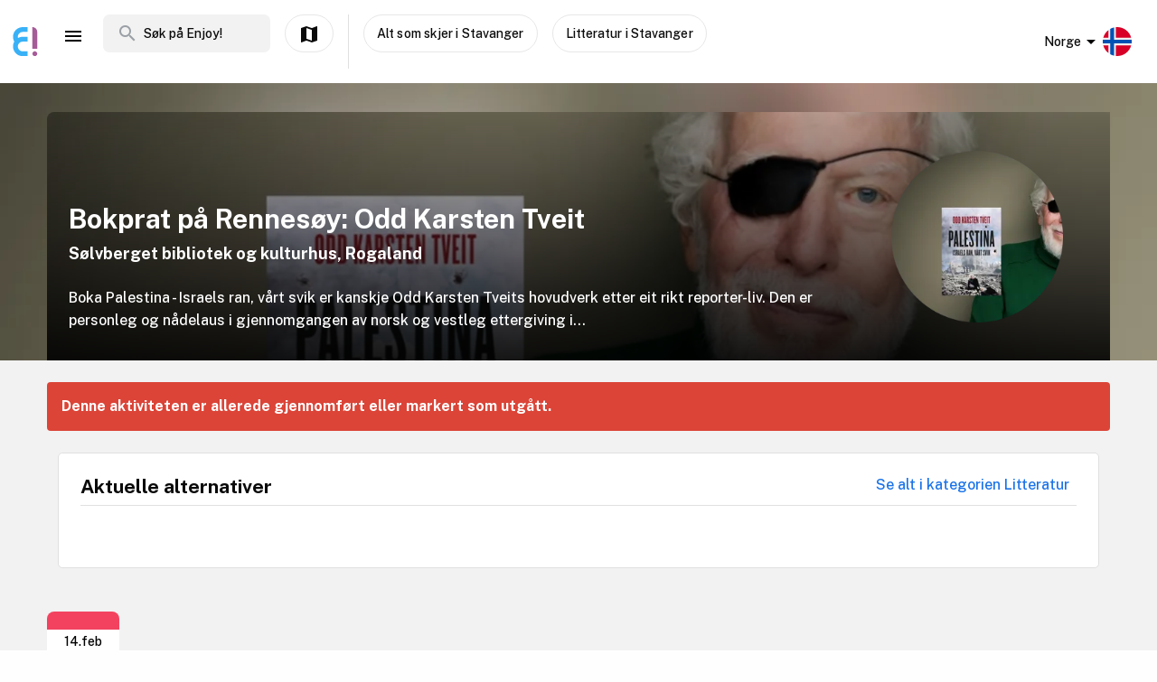

--- FILE ---
content_type: text/html; charset=utf-8
request_url: https://www.enjoy.ly/no/bokprat-pa-rennesoy-odd-karsten-tveit-243275
body_size: 32534
content:
<!doctype html>
<html data-n-head-ssr lang="nb" xml:lang="nb" data-n-head="%7B%22lang%22:%7B%22ssr%22:%22nb%22%7D,%22xml:lang%22:%7B%22ssr%22:%22nb%22%7D%7D">
  <head>
    <title>Bokprat på Rennesøy: Odd Karsten Tveit - Finn aktiviteter og book billetter til alt som skjer på Enjoy</title><meta data-n-head="ssr" charset="utf-8"><meta data-n-head="ssr" name="viewport" content="width=device-width, initial-scale=1, maximum-scale=1"><meta data-n-head="ssr" name="apple-itunes-app" content="app-id=1308192675"><meta data-n-head="ssr" name="fo-verify" content="8eb1705a-18e4-49d2-942b-77f1b5dcb3f6"><meta data-n-head="ssr" name="google-play-app" content="app-id=com.offlinepal.android"><meta data-n-head="ssr" name="google-site-verification" content="2U8dH7YmB_j0dukHyJgbJBeS_2uJTX_4hKBgAAZB0_Q"><meta data-n-head="ssr" name="p:domain_verify" content="b903a30b3e1199f1120b846dcb053b69"><meta data-n-head="ssr" http-equiv="content-language" content="nb-no"><meta data-n-head="ssr" data-hid="og:title" property="og:title" content="Bokprat på Rennesøy: Odd Karsten Tveit"><meta data-n-head="ssr" data-hid="description" name="description" content="Boka Palestina - Israels ran, vårt svik er kanskje Odd Karsten Tveits hovudverk etter eit rikt reporter-liv. Den er personleg og nådelaus i gjennomgangen av norsk og vestleg ettergiving i..."><meta data-n-head="ssr" data-hid="og:description" property="og:description" content="Boka Palestina - Israels ran, vårt svik er kanskje Odd Karsten Tveits hovudverk etter eit rikt reporter-liv. Den er personleg og nådelaus i gjennomgangen av norsk og vestleg ettergiving i..."><meta data-n-head="ssr" data-hid="og:image" property="og:image" content="https://ik.imagekit.io/enjoy/tr:bl-1,w-1200,h-630,fo-auto/v0/b/op-europe.appspot.com/o/activities%2F4DMPKalnuLGT0UPupHwt%2F0.jpg?alt=media&amp;token=4f373e3e-26ae-4ff5-b76a-7f506cc38d48"><meta data-n-head="ssr" data-hid="og:url" property="og:url" content="https://www.enjoy.ly/no/bokprat-pa-rennesoy-odd-karsten-tveit-243275"><meta data-n-head="ssr" data-hid="og:type" property="og:type" content="website"><meta data-n-head="ssr" data-hid="og:site_name" property="og:site_name" content="Enjoy - alt som skjer på ett sted!"><meta data-n-head="ssr" data-hid="fb:app_id" property="fb:app_id" content="1983253161911010"><meta data-n-head="ssr" data-hid="robots" name="robots" content="noindex, follow"><meta data-n-head="ssr" data-hid="i18n-og" property="og:locale" content="nb"><meta data-n-head="ssr" data-hid="i18n-og-alt-en" property="og:locale:alternate" content="en"><link data-n-head="ssr" rel="icon" type="image/x-icon" href="/favicon.ico"><link data-n-head="ssr" rel="apple-touch-icon" href="/apple-touch-icon.png"><link data-n-head="ssr" rel="android-touch-icon" href="/android-chrome-512x512.png"><link data-n-head="ssr" rel="apple-touch-icon" sizes="180x180" href="/apple-touch-icon.png"><link data-n-head="ssr" rel="mask-icon" href="/safari-pinned-tab.svg" color="#5bbad5"><link data-n-head="ssr" rel="icon" type="image/png" sizes="32x32" href="/favicon-32x32.png"><link data-n-head="ssr" rel="icon" type="image/png" sizes="16x16" href="/favicon-16x16.png"><link data-n-head="ssr" rel="preconnect" href="https://nn8iogtsor-dsn.algolia.net/" crossorigin="anonymous"><link data-n-head="ssr" rel="preload" href="https://fonts.googleapis.com/css?family=Public+Sans:300,500,700&amp;display=swap" as="style"><link data-n-head="ssr" rel="stylesheet" href="https://fonts.googleapis.com/css?family=Public+Sans:300,500,700&amp;display=swap"><link data-n-head="ssr" rel="preload" href="https://api.mapbox.com/mapbox-gl-js/v2.0.1/mapbox-gl.css" as="style"><link data-n-head="ssr" rel="stylesheet" href="https://api.mapbox.com/mapbox-gl-js/v2.0.1/mapbox-gl.css"><link data-n-head="ssr" rel="alternate" hreflang="nb" href="https://www.enjoy.ly/no/bokprat-pa-rennesoy-odd-karsten-tveit-243275"><link data-n-head="ssr" rel="alternate" hreflang="en" href="https://www.enjoy.ly/no-en/bokprat-pa-rennesoy-odd-karsten-tveit-243275"><link data-n-head="ssr" rel="preload" href="https://ik.imagekit.io/enjoy/tr:bl-1,h-300,w-1200,fo-auto/v0/b/op-europe.appspot.com/o/activities%2F4DMPKalnuLGT0UPupHwt%2F0.jpg?alt=media&amp;token=4f373e3e-26ae-4ff5-b76a-7f506cc38d48" as="image"><link data-n-head="ssr" data-hid="i18n-can" rel="canonical" href="https://www.enjoy.ly/no/bokprat-pa-rennesoy-odd-karsten-tveit-243275"><script data-n-head="ssr" src="https://maps.googleapis.com/maps/api/js?key=AIzaSyCag3Q8eKUTOnErlbpTnOH1NPJ6fj75_7w&libraries=places" async defer></script><script data-n-head="ssr" src="//www.googletagmanager.com/gtm.js?id=GTM-KMQQ4R7&l=dataLayer" async></script><script data-n-head="ssr" type="application/ld+json">{"@context":"https://schema.org","name":"Bokprat på Rennesøy: Odd Karsten Tveit"}</script><link rel="preload" href="/assets/app-b0ac6e424c9bfbee6f73.css" as="style"><link rel="preload" href="/assets/16-814077911c4656dd02ad.css" as="style"><link rel="preload" href="/assets/17-66910650aff611abeae1.css" as="style"><link rel="preload" href="/assets/pages/sector/_slug-43a7fe1b997c2f251b28.css" as="style"><link rel="preload" href="/assets/RegularActivity-a38a9daf695d67e93fd5.css" as="style"><link rel="preload" href="/assets/4-1fef633e016949528698.css" as="style"><link rel="preload" href="/assets/CultureActivity/HomeActivity/OutdoorActivity/RegularActivity-5a131e0e3a5b81a37dd2.css" as="style"><link rel="preload" href="/assets/CultureActivity/RegularActivity-b11ca3b37e567fa40ef0.css" as="style"><link rel="preload" href="/assets/ActivityComplete-1533dc6b95b8db13e124.css" as="style"><link rel="preload" href="/assets/recommendedActivities-33cd4fe718ba8758d8fd.css" as="style"><link rel="preload" href="/assets/112-e0f1a71343a01ac60a78.css" as="style"><link rel="preload" href="/assets/Tags-70e8252dd7201a2a2e59.css" as="style"><link rel="preload" href="/assets/ColumnBanner-bd5862d5dd1f5ab4ff8a.css" as="style"><link rel="preload" href="/assets/6-3f8bff4d5328a86fddd1.css" as="style"><link rel="preload" href="/assets/10-36052746aed33072e783.css" as="style"><link rel="preload" href="/assets/0-9fc54e164cf2f185ebde.css" as="style"><link rel="stylesheet" href="/assets/app-b0ac6e424c9bfbee6f73.css"><link rel="stylesheet" href="/assets/16-814077911c4656dd02ad.css"><link rel="stylesheet" href="/assets/17-66910650aff611abeae1.css"><link rel="stylesheet" href="/assets/pages/sector/_slug-43a7fe1b997c2f251b28.css"><link rel="stylesheet" href="/assets/RegularActivity-a38a9daf695d67e93fd5.css"><link rel="stylesheet" href="/assets/4-1fef633e016949528698.css"><link rel="stylesheet" href="/assets/CultureActivity/HomeActivity/OutdoorActivity/RegularActivity-5a131e0e3a5b81a37dd2.css"><link rel="stylesheet" href="/assets/CultureActivity/RegularActivity-b11ca3b37e567fa40ef0.css"><link rel="stylesheet" href="/assets/ActivityComplete-1533dc6b95b8db13e124.css"><link rel="stylesheet" href="/assets/recommendedActivities-33cd4fe718ba8758d8fd.css"><link rel="stylesheet" href="/assets/112-e0f1a71343a01ac60a78.css"><link rel="stylesheet" href="/assets/Tags-70e8252dd7201a2a2e59.css"><link rel="stylesheet" href="/assets/ColumnBanner-bd5862d5dd1f5ab4ff8a.css"><link rel="stylesheet" href="/assets/6-3f8bff4d5328a86fddd1.css"><link rel="stylesheet" href="/assets/10-36052746aed33072e783.css"><link rel="stylesheet" href="/assets/0-9fc54e164cf2f185ebde.css">
  </head>
  <body class="" data-n-head="%7B%22class%22:%7B%22ssr%22:%22%22%7D%7D">
    <noscript data-n-head="ssr" data-hid="gtm-noscript" data-pbody="true"><iframe src="//www.googletagmanager.com/ns.html?id=GTM-KMQQ4R7&l=dataLayer" height="0" width="0" style="display:none;visibility:hidden"></iframe></noscript><div data-server-rendered="true" id="__nuxt"><!----><div id="__layout"><div><nav class="primary-nav" data-v-f72df69e><!----> <!----> <div class="grid-container container primary-nav__container primary-nav__container--desktop" data-v-5a23efcb data-v-f72df69e><div class="primary-nav__container__actions" data-v-5a23efcb data-v-f72df69e><div class="primary-nav__container__actions__left" data-v-5a23efcb data-v-f72df69e><div class="desktop-logo" data-v-c18eea5a data-v-f72df69e><a href="/no/" class="op-logo nuxt-link-active" data-v-c18eea5a><img src="/assets/img/enjoy-e-logo.15772c1.svg" alt="Enjoy" data-v-c18eea5a></a></div> <div class="nav-links primary-nav__container__actions__bottom adjust-middle" data-v-82a9e142 data-v-f72df69e><ul class="nav-links__list" data-v-82a9e142><li class="nav-links__list__item category-menu-wrapper" data-v-82a9e142><div data-v-e35698b0 data-v-82a9e142><a href="#" class="dropdown-link" data-v-e35698b0><i class="material-icons icon menu-icon md-24 md-md color-black" data-v-226f6847 data-v-82a9e142>
  menu
</i> <!----></a> <div class="drop-down" data-v-e35698b0><!----></div></div></li> <!----> </ul> <!----></div> <div class="search-field primary-nav-header desktop-search" data-v-72bdeac4 data-v-f72df69e><div class="search-field__wrapper-input" data-v-72bdeac4><div class="search-field__icon-wrap" data-v-72bdeac4><a href="#" class="search-field__icon-link" data-v-72bdeac4><i class="material-icons icon search-icon md-m" data-v-226f6847 data-v-72bdeac4>
  search
</i></a></div> <input placeholder="Søk på Enjoy!" type="search" value="" class="search-input" data-v-72bdeac4> <!----> <!----> <!----></div> <!----></div> <button type="button" class="button op-btn find-on-map-desktop op-btn--medium op-btn--white" data-v-53bf3f67 data-v-f72df69e><!----> <span data-v-53bf3f67><i class="material-icons icon md-24 md-md" data-v-226f6847 data-v-f72df69e>
  map
</i> <span class="map-label" data-v-53bf3f67 data-v-f72df69e>Vis på kart</span></span> <!----></button> <div class="vertical-space" data-v-5a23efcb data-v-f72df69e></div> <button type="button" class="button op-btn find-on-map-desktop op-btn--medium op-btn--white" data-v-53bf3f67 data-v-f72df69e><!----> <span data-v-53bf3f67>
          Alt som skjer i Stavanger
        </span> <!----></button> <!----> <button type="button" class="button op-btn find-on-map-desktop op-btn--medium op-btn--white" data-v-53bf3f67 data-v-f72df69e><!----> <span data-v-53bf3f67>
          Litteratur i Stavanger
        </span> <!----></button></div> <div class="primary-nav__container__actions__right" data-v-5a23efcb data-v-f72df69e><div class="country-selector-menu-wrapper" data-v-792ab893 data-v-f72df69e><div class="menu-language" data-v-792ab893><a class="toggle-menu" data-v-792ab893><i class="material-icons icon arrow md-24 md-md" data-v-226f6847 data-v-792ab893>
  arrow_drop_down
</i> <span class="sector-name" data-v-792ab893>Norge</span> <img src="/assets/img/nb.5fc94e9.svg" alt="Select language" data-v-792ab893></a></div> <!----> <!----></div> <!----> <div class="account-menu-wrapper" data-v-cd85d32e data-v-f72df69e><!----><!----><!----><!----><!----></div></div></div></div></nav> <main><div><article class="activity" data-v-745db206><section class="activity__imagebanner" style="background-image:url(https://ik.imagekit.io/enjoy/tr:bl-50,h-200,w-1200,fo-auto/v0/b/op-europe.appspot.com/o/activities%2F4DMPKalnuLGT0UPupHwt%2F0.jpg?alt=media&amp;token=4f373e3e-26ae-4ff5-b76a-7f506cc38d48);" data-v-138f4e78><div class="grid-container container" data-v-5a23efcb data-v-138f4e78><div class="grid activity__imagebanner__bannerimage grid-x" data-v-44b770df data-v-138f4e78><img src="https://ik.imagekit.io/enjoy/tr:bl-1,h-300,w-1200,fo-auto/v0/b/op-europe.appspot.com/o/activities%2F4DMPKalnuLGT0UPupHwt%2F0.jpg?alt=media&amp;token=4f373e3e-26ae-4ff5-b76a-7f506cc38d48" class="activity__imagebanner__bannerimage__image" data-v-44b770df data-v-138f4e78> <div class="cell item small-12 large-9" data-v-a1838d08 data-v-138f4e78><div class="activity__imagebanner__full-height" data-v-a1838d08 data-v-138f4e78><!----> <div class="cell item activity__imagebanner__heading large-12" data-v-a1838d08 data-v-138f4e78><h1 class="activity__imagebanner__heading__title" data-v-a1838d08 data-v-138f4e78>
                Bokprat på Rennesøy: Odd Karsten Tveit
              </h1> <div class="activity__imagebanner__heading__subtitle" data-v-a1838d08 data-v-138f4e78><span data-v-138f4e78><a href="https://www.google.com/maps/?q=undefined,undefined&amp;z=14" title="Vis på google maps." target="_blank" data-v-138f4e78><span data-v-138f4e78> Sølvberget bibliotek og kulturhus, Rogaland </span></a></span></div> <div class="activity__imagebanner__heading__body" data-v-a1838d08 data-v-138f4e78><div class="activity__summary" data-v-a1838d08 data-v-745db206>
        Boka Palestina - Israels ran, vårt svik er kanskje Odd Karsten Tveits hovudverk etter eit rikt reporter-liv. Den er personleg og nådelaus i gjennomgangen av norsk og vestleg ettergiving i...
      </div></div></div> <!----></div></div> <div class="cell item activity__imagebanner__activityimage large-3" data-v-a1838d08 data-v-138f4e78><picture data-v-138f4e78><!----> <img src="https://ik.imagekit.io/enjoy/tr:r-max,fo-auto,h-250,w-250/v0/b/op-europe.appspot.com/o/activities%2F4DMPKalnuLGT0UPupHwt%2F0.jpg?alt=media&amp;token=4f373e3e-26ae-4ff5-b76a-7f506cc38d48" loading="lazy" width="190" height="190"></picture> <!----></div></div></div></section> <section class="activity-completed__wrapper" data-v-0183cf92 data-v-745db206><div class="grid-container container grid-container" data-v-5a23efcb data-v-0183cf92><div class="grid activity-completed__banner grid-x" data-v-44b770df data-v-0183cf92><div class="cell item small-12" data-v-a1838d08 data-v-0183cf92><strong data-v-a1838d08 data-v-0183cf92>Denne aktiviteten er allerede gjennomført eller markert som utgått.</strong></div></div></div></section> <section clientOnly="true" class="grid-container activity__recommendations-section" data-v-745db206><div class="grid grid-x grid-margin-x" data-v-44b770df><div class="cell item large-12" data-v-a1838d08><div data-fetch-key="0"><div class="contentbox activity-details ticket-box" data-v-405765aa data-v-79d2a0ac><div class="contentbox__wrapper block-fill" data-v-405765aa><div class="contentbox__header" data-v-405765aa><h2 class="contentbox__header__title" data-v-405765aa>Aktuelle alternativer</h2> <div class="contentbox__header__right" data-v-405765aa><a href="/no/litteratur">
              Se alt i kategorien Litteratur
            </a></div></div> <div class="contentbox__content" data-v-405765aa><div class="grid-container container grid-container container__no-padding" data-v-5a23efcb data-v-79d2a0ac><!----> <!----> <div class="grid grid-x" data-v-44b770df data-v-79d2a0ac></div> <!----></div></div></div></div></div></div></div></section> <section class="grid-container" data-v-745db206><div class="contentbox activity-details" data-v-405765aa data-v-745db206><div class="contentbox__wrapper" data-v-405765aa><!----> <div class="contentbox__content" data-v-405765aa><div data-v-4cbb3c60 data-v-745db206><section class="activity__dates" data-v-4cbb3c60><div class="datebox" data-v-4cbb3c60><div class="date-display" data-v-119220f7 data-v-4cbb3c60><div class="date-top" data-v-119220f7></div> <div class="date-values" data-v-119220f7><div class="date-values-date" data-v-119220f7>
      14.feb
    </div> <div class="date-values-year" data-v-119220f7>
      2024
    </div> <div class="date-values-time" data-v-119220f7>
      kl 18:00
    </div></div></div> <!----></div></section></div></div></div></div></section> <section class="grid-container activity__sections" data-v-745db206><div class="grid grid-x grid-margin-x" data-v-44b770df data-v-745db206><div class="cell item large-6" data-v-a1838d08 data-v-745db206><!----> <!----> <!----> <!----> <!----> <div class="contentbox activity-details" data-v-405765aa data-v-1529702d data-v-745db206><div class="contentbox__wrapper block-fill" data-v-405765aa><div class="contentbox__header" data-v-405765aa><h2 class="contentbox__header__title" data-v-405765aa>Praktisk info</h2> <div class="contentbox__header__right" data-v-405765aa> Enjoy-kode: 243275 </div></div> <div class="contentbox__content" data-v-405765aa><!----> <!----> <div class="activity-attributes__line" data-v-405765aa data-v-1529702d><div class="activity-attributes__line__key" data-v-405765aa data-v-1529702d>
        Passer for
      </div> <div class="activity-attributes__line__value" data-v-405765aa data-v-1529702d>
        Eldre, Barn, Voksne, Ungdom
      </div></div> <!----> <!----> <!----> <!----> <!----> <!----> <div class="activity-attributes__line" data-v-405765aa data-v-1529702d><div class="activity-attributes__line__key" data-v-405765aa data-v-1529702d>
        Kilde
      </div> <div class="activity-attributes__line__value activity-source" data-v-405765aa data-v-1529702d><span data-v-405765aa data-v-1529702d>LinTicket</span></div></div> <div class="activity-attributes__line" data-v-405765aa data-v-1529702d><div class="activity-attributes__line__key" data-v-405765aa data-v-1529702d>
        Ekstern info
      </div> <div class="activity-attributes__line__value activity-source" data-v-405765aa data-v-1529702d><a href="https://www.linticket.no/page/no/78/-/8175" target="_blank" data-v-405765aa data-v-1529702d>Gå til arrangørens nettside</a></div></div> <!----> <div class="cell item activity__sections__favouritebar large-12" data-v-a1838d08 data-v-1529702d><!----> <!----> <!----> <div class="activity__body-item" data-v-a1838d08 data-v-1529702d><div data-v-1529702d><button type="button" class="button op-btn op-btn--favourite" data-v-53bf3f67><!----> <span data-v-53bf3f67><span data-v-53bf3f67>Registrer gjennomføring! (+<b>50 poeng</b>)</span></span> <!----></button> <!----></div></div></div></div></div></div> <!----> <!----> <div data-v-5c633f5d data-v-745db206><div class="contentbox activity-details" data-v-405765aa data-v-5c633f5d><div class="contentbox__wrapper block-fill" data-v-405765aa><div class="contentbox__header" data-v-405765aa><h2 class="contentbox__header__title" data-v-405765aa>Sponsede linker</h2> <div class="contentbox__header__right" data-v-405765aa></div></div> <div class="contentbox__content" data-v-405765aa><div class="sponsor-column-block" data-v-405765aa data-v-5c633f5d><div class="sponsored-content">
<a href="https://track.adtraction.com/t/t?a=1230810630&as=1518859744&t=2&tk=1&epi=home" target="_blank">
<div class="url">www.navnelapper.no</div>
<h3>Askeladden navnelapper - rask levering!</h3>
</a>
<div class="desc">Disse navnelappene er strykefrie og selvklebende og de kan brukes til alt, klær og sko inkludert. Husk bare på å feste dem på vaskeanvisningen. De tåler 60 grader i vaskemaskin, tørketrommel, oppvaskmaskin, ovnstemperaturer og kulde.</div>
</div>

<div class="sponsored-content">
<a href="https://c.trackmytarget.com/bxwx47?ref1=activity" target="_blank">
<div class="url">www.getinspired.no</div>
<h3>Get Inspired - alt i trening og fritid</h3>
</a>
<div class="desc">Alltid på lager. Lynrask levering. Alle kjente merkevarer.</div>
</div>

<div class="sponsored-content">
<a href="https://c.trackmytarget.com/1m8oe9" target="_blank">
<div class="url">www.magasinet.no</div>
<h3>Magasinet - frilufteksperten siden 1991</h3>
</a>
<div class="desc">Tusenvis av fritidsprodukter for både amatører og proffe. Alt på lager i Drammen. Rask levering over hele landet.</div>
</div></div></div></div></div></div></div> <div class="cell item large-6" data-v-a1838d08 data-v-745db206><!----> <!----> <!----> <div class="contentbox activity-details" data-v-405765aa data-v-0ea84d48 data-v-745db206><div class="contentbox__wrapper block-fill" data-v-405765aa><div class="contentbox__header" data-v-405765aa><h2 class="contentbox__header__title" data-v-405765aa>Detaljer</h2> <div class="contentbox__header__right" data-v-405765aa></div></div> <div class="contentbox__content" data-v-405765aa><div class="details_content" data-v-405765aa data-v-0ea84d48><p>Boka Palestina - Israels ran, vårt svik er kanskje Odd Karsten Tveits hovudverk etter eit rikt reporter-liv. Den er personleg og nådelaus i gjennomgangen av norsk og vestleg ettergiving i konflikten. Tveit tek oss med frå staten Israels skiping i 1948 og fram til i dag.</p>
<p>I samarbeid med Rennesøy og Finnøy historielag.</p>
</div></div></div></div> <div class="contentbox activity-details" data-v-405765aa data-v-9b2e7e66 data-v-745db206><div class="contentbox__wrapper block-fill" data-v-405765aa><div class="contentbox__header" data-v-405765aa><h2 class="contentbox__header__title" data-v-405765aa>Kart</h2> <div class="contentbox__header__right" data-v-405765aa></div></div> <div class="contentbox__content" data-v-405765aa><div class="map-item address-link" data-v-405765aa data-v-9b2e7e66><span data-v-9b2e7e66><a href="https://www.google.com/maps/?q=undefined,undefined&amp;z=14" target="_blank">Sølvberget bibliotek og kulturhus</a>
    på Google Maps
  </span></div> <div class="map-box" data-v-405765aa data-v-9b2e7e66><span data-v-9b2e7e66><a href="https://www.google.com/maps/?q=undefined,undefined&amp;z=14" target="_blank" data-v-9b2e7e66><img src="https://maps.locationiq.com/v2/staticmap?key=pk.36a3151f15a1dfb6913f21b8519e2412&amp;size=520x520&amp;markers=59.0973%2C5.69745&amp;zoom=14&amp;maptype=roadmap&amp;format=jpg" class="locationiq-static-image" data-v-9b2e7e66></a></span></div></div></div></div> <!----></div></div></section> <!----> <div data-v-f26f79fa data-v-745db206><section class="grid-container" data-v-f26f79fa><div class="bottom-banner" data-v-f26f79fa><div class="grid-container container fullwidth-ad-text-container fullwidth-ad-text">
<p class="sponsored">Sponset plassering</p>
<p class="title"><a target="_blank" href="https://track.adtraction.com/t/t?a=1437273965&as=1518859744&t=2&tk=1&epi=category">Norli - alt i bøker og rekvisita</a></p>
<p class="desc">Norli har tusenvis av bøker på lager, i tillegg til rekvisita, skolesaker, skolebøker og andre fagbøker.</p>
</div></div></section></div></article></div> <!----> <!----></main> <!----> <!----> <div class="hidden"><div class="app-rating"><div class="stars" data-v-d119c54c><!----> <div class="stars__icons" data-v-d119c54c><div class="stars__icons__item stars__icons__item--selected" data-v-d119c54c><i class="material-icons icon md-24 md-md" data-v-226f6847 data-v-d119c54c>
  star
</i></div><div class="stars__icons__item stars__icons__item--selected" data-v-d119c54c><i class="material-icons icon md-24 md-md" data-v-226f6847 data-v-d119c54c>
  star
</i></div><div class="stars__icons__item stars__icons__item--selected" data-v-d119c54c><i class="material-icons icon md-24 md-md" data-v-226f6847 data-v-d119c54c>
  star
</i></div><div class="stars__icons__item stars__icons__item--selected" data-v-d119c54c><i class="material-icons icon md-24 md-md" data-v-226f6847 data-v-d119c54c>
  star
</i></div><div class="stars__icons__item stars__icons__item--selected" data-v-d119c54c><i class="material-icons icon md-24 md-md" data-v-226f6847 data-v-d119c54c>
  star
</i></div></div> <!----> <!----></div> <span class="rating-num">(4.9)</span></div></div> <footer class="footer" data-v-07676cb5><div class="footer-banner" data-v-07676cb5><div class="footer-banner__overlay" data-v-07676cb5><section class="grid-container footer-banner__body" data-v-07676cb5><div class="grid footer-banner__body__align-center grid-x grid-margin-x grid--no-margin-bottom" data-v-44b770df data-v-07676cb5><div class="cell item small-12 large-9" data-v-a1838d08 data-v-07676cb5><span class="footer-banner__body__line1" data-v-a1838d08 data-v-07676cb5>Oppdag alt som skjer - der du er</span></div> <div class="cell item small-12 large-3" data-v-a1838d08 data-v-07676cb5></div></div></section></div></div> <div class="footer__apps-wrapper" style="display:;" data-v-07676cb5><div class="footer__download-teaser" data-v-07676cb5>
      Last ned Enjoy appen gratis nå:
    </div> <a href="https://itunes.apple.com/no/app/offlinepal/id1308192675" target="_blank" data-v-07676cb5><picture data-v-07676cb5><!----> <img src="/assets/img/download-ios.eb9937d.png" alt="download ios app" loading="lazy" width="131" height="40" class="footer__download"></picture></a><a href="https://play.google.com/store/apps/details?id=com.offlinepal.android" target="_blank" data-v-07676cb5><picture data-v-07676cb5><!----> <img src="/assets/img/google-play.f43dedf.png" alt="download android app" loading="lazy" width="131" height="40" class="footer__download"></picture></a></div> <div class="footer__social-media" data-v-07676cb5><a href="https://www.facebook.com/enjoynorge" target="_blank" data-v-07676cb5><picture data-v-07676cb5><!----> <img src="[data-uri]" alt="facebook" loading="lazy" width="32" height="32" class="footer__social-link"></picture></a><a href="https://www.instagram.com/enjoy_norge/" target="_blank" data-v-07676cb5><picture data-v-07676cb5><!----> <img src="/assets/img/instagram.08e6eee.png" alt="instagram" loading="lazy" width="32" height="32" class="footer__social-link"></picture></a></div> <hr data-v-07676cb5> <div class="footer__links-wrapper" data-v-07676cb5><ul class="footer__links-list" data-v-07676cb5><li data-v-07676cb5><!----> <a href="/no/artikler" data-v-07676cb5>
          Inspirasjon
        </a></li><li data-v-07676cb5><a href="/no/about" data-v-07676cb5>
          Om Enjoy.ly
        </a> <!----></li><li data-v-07676cb5><a href="/no/ambassador" data-v-07676cb5>
          Bli Ambassadør
        </a> <!----></li><li data-v-07676cb5><a href="/no/contact" data-v-07676cb5>
          Kontakt
        </a> <!----></li><li data-v-07676cb5><a href="/no/press" data-v-07676cb5>
          Presse
        </a> <!----></li><li data-v-07676cb5><a href="/no/partners" data-v-07676cb5>
          Partnere
        </a> <!----></li><li data-v-07676cb5><a href="/no/work" data-v-07676cb5>
          Jobb
        </a> <!----></li><li data-v-07676cb5><a href="/no/privacy" data-v-07676cb5>
          Personvern
        </a> <!----></li><li data-v-07676cb5><a href="/no/terms-booking" data-v-07676cb5>
          Vilkår for billettkjøp
        </a> <!----></li> <li class="for-organizers" data-v-07676cb5>
        
        <!----> <a href="https://organizer.enjoy.ly/" target="_blank" data-v-07676cb5>
          Arrangør?
        </a></li></ul></div> <div class="footer__prohibited-note" data-v-07676cb5>
    Det er strengt forbudt å bruke automatiske tjenester (botter, crawlers, etc) til å laste ned innhold fra Enjoy.ly (offentlige søkemotorer er unntatt).
  </div> <div class="footer__copyright" data-v-07676cb5>
    Copyright © 2017-2026 Enjoy.ly. Med enerett.
  </div> <div class="footer__heap" data-v-07676cb5><a href="https://heap.io/?utm_source=badge" rel="nofollow" data-v-07676cb5><img src="https://mura.heap.io/sites/default/assets/logos/Heap-RGB_Logo-Horizontal-Lockup-Color-1.svg" alt="Heap | Mobile and Web Analytics" loading="lazy" style="width:108px;height:41px" data-v-07676cb5></a></div></footer></div></div></div><script>window.__NUXT__=(function(a,b,c,d,e,f,g,h,i,j,k,l,m,n,o,p,q,r,s,t,u,v,w,x,y,z,A,B,C,D,E,F,G,H,I,J,K,L,M,N,O,P,Q,R,S,T,U,V,W,X,Y,Z,_,$,aa,ab,ac,ad,ae,af,ag,ah,ai,aj,ak,al,am,an,ao,ap,aq,ar,as,at,au,av,aw,ax,ay,az,aA,aB,aC,aD,aE,aF,aG,aH,aI,aJ,aK,aL,aM,aN,aO,aP,aQ,aR,aS,aT,aU,aV,aW,aX,aY,aZ,a_,a$,ba,bb,bc,bd,be,bf,bg,bh,bi,bj,bk,bl,bm,bn,bo,bp,bq,br,bs,bt,bu,bv,bw,bx,by,bz,bA,bB,bC,bD,bE,bF,bG,bH,bI,bJ,bK,bL,bM,bN,bO,bP,bQ,bR,bS,bT,bU,bV,bW,bX,bY,bZ,b_,b$,ca,cb,cc,cd,ce,cf,cg,ch,ci,cj,ck,cl,cm,cn,co,cp,cq,cr,cs,ct,cu,cv,cw,cx,cy,cz,cA,cB,cC,cD,cE,cF,cG,cH,cI,cJ,cK,cL,cM,cN,cO,cP,cQ,cR,cS,cT,cU,cV,cW,cX,cY,cZ,c_,c$,da,db,dc,dd,de,df,dg,dh,di,dj,dk,dl,dm,dn,do_,dp,dq,dr,ds,dt,du,dv,dw,dx,dy,dz,dA,dB,dC,dD){aP.seconds=1707930000;aP.nanoseconds=i;return {layout:"activity",data:[{},{pageData:s,locationData:s,activityData:{title:aM,description:aN,image:Z,customMetaData:void 0},activityListPageData:s,url:"https:\u002F\u002Fwww.enjoy.ly\u002Fno\u002Fbokprat-pa-rennesoy-odd-karsten-tveit-243275"}],fetch:[{recommendedActivities:[],params:{type:"byCategory",sector:"no",skip:i,take:m,category_id:aO,latitude:59.0973,longitude:5.69745,startDate:aP,op_code:aQ}}],error:s,state:{activities:{fetching:a,activities:[]},activity:{ref:aR,related:[],data:{id:aR,date_modified:{seconds:1735215322,nanoseconds:845000000},start_date_original:"2024-02-14 18:00:00",summary:aN,provider:"LinTicket",external_id:"788175",category_id:220000,raw_summary:aS,date_created:{seconds:1703913703,nanoseconds:425000000},end_date:{seconds:1707933600,nanoseconds:i},_date_modified:{seconds:1735215322,nanoseconds:845000000},thumb:{web_image_activity_243x243_url:aT,landscape_webp_url:aU,landscape_webp_ref:aV,square_url:aW,square_ref:aX,storage_ref:aY,square_webp_ref:aZ,web_image_activity_703xheight_webp_url:a_,web_image_main_178x178_webp_url:a$,web_image_activity_243x243_webp_url:ba,web_image_activity_525xheight_webp_url:bb,square_webp_url:bc,web_image_activity_703xheight_ref:bd,landscape_ref:be,original_url:bf,url:Z,web_image_main_178x178_webp_ref:bg,web_image_activity_703xheight_url:bh,web_image_main_178x178_ref:bi,web_image_activity_703xheight_webp_ref:bj,web_image_activity_525xheight_webp_ref:bk,web_image_activity_525xheight_ref:bl,landscape_url:bm,web_image_activity_243x243_webp_ref:bn,web_image_activity_525xheight_url:bo,web_image_activity_243x243_ref:bp,web_image_main_178x178_url:bq},categories:{"220000":f},cta_link:"https:\u002F\u002Fwww.linticket.no\u002Fpage\u002Fno\u002F78\u002F-\u002F8175",slug:"bokprat-pa-rennesoy-odd-karsten-tveit",start_date_str:"2024-02-14 18:00",raw_description:aS,description:"Boka Palestina - Israels ran, vårt svik er kanskje Odd Karsten Tveits hovudverk etter eit rikt reporter-liv. Den er personleg og nådelaus i gjennomgangen av norsk og vestleg ettergiving i konflikten. Tveit tek oss med frå staten Israels skiping i 1948 og fram til i dag.\n\nI samarbeid med Rennesøy og Finnøy historielag.",start_date:aP,title:aM,geolocation:{latitude:59.0973,longitude:5.69745},sector:br,date_algolia:1707897673639,images:[{web_image_main_178x178_webp_ref:bg,landscape_ref:be,original_url:bf,landscape_url:bm,web_image_main_178x178_webp_url:a$,web_image_activity_243x243_webp_ref:bn,square_ref:aX,web_image_activity_243x243_url:aT,web_image_main_178x178_url:bq,web_image_activity_525xheight_webp_ref:bk,url:Z,square_webp_ref:aZ,landscape_webp_url:aU,web_image_activity_703xheight_webp_ref:bj,web_image_activity_525xheight_webp_url:bb,landscape_webp_ref:aV,web_image_activity_243x243_webp_url:ba,web_image_activity_525xheight_url:bo,web_image_main_178x178_ref:bi,square_url:aW,web_image_activity_703xheight_ref:bd,square_webp_url:bc,web_image_activity_525xheight_ref:bl,storage_ref:aY,web_image_activity_703xheight_webp_url:a_,web_image_activity_243x243_ref:bp,web_image_activity_703xheight_url:bh}],street_address:"Vikevågveien 138, 4150 Rennesøy",status:"Completed",address:{municipality:bs,street:"Rennesøy folkebibliotek, Vikevågveien, Lamhagen, Rennesøy, Stavanger, Rogaland, 4159, Norway",county:"Rogaland",country:br,zip:"4159",city:bs},import_doc_ref:"LinTicket-788175",op_code:aQ,pageviews:I,location_name:"Sølvberget bibliotek og kulturhus",target_groups:{elderly:f,kids:f,adult:f,youth:f}}},articles:{categories:{},articles:[],filteredArticles:[]},attending:{activityEvent:s,friendsToInvite:[],invitedFriends:[],activityEventModalData:{},processingEvent:a,invitingFriend:a,myEvents:{previous:[],upcoming:[]}},auth:{user:s,pending:a,interests:a,favourites:[],favouritesLocations:[],promoter:{name:j},isPromoter:a,params:j},booking:{bookingInfo:{id:j},company:{},availability:{},participants:[],participant_details:[],extraProducts:[],progress:"INITIAL",error:j,loading:a,activityData:{title:j,opcode:j,slug:j},promoterData:{},customerData:{date:{},name:j,email:j,phone:j,selectedTimeSlot:j,selectedExtraProducts:[],participants:[],participant_details:{}},orderData:{},availablePaymentMethods:[],coupon:{id:j,code:j},couponError:s,payment:{method:j,parameters:{}},redirectUrl:j,totals:{sum:i,grandTotal:i,discount:i,discountName:s},stateLoaded:a},categories:{categories:{"10601":{description:"Gavekort til alle typer teater og show",name:"Gavekort teater\u002Fshow",full_name:"Kultur \u003E Gavekort \u003E Gavekort teater\u002Fshow",has_children:a,id:"10601",level:l,parent_id:J,sort_order:g,promoterOnly:a,translations:{slug_en:"giftcard-theatershow",description_en:"Giftcard for all theater and shows",name_en:"Giftcard theater\u002Fshow"},_date_created:{_seconds:1536320262,_nanoseconds:493000000},slug:"gavekort-teater-show",isNew:a,routeName:b,type:c},"10602":{description:"Gavekort til alle typer musikalske arrangementer",name:"Gavekort musikk",full_name:"Kultur \u003E Gavekort \u003E Gavekort musikk",has_children:a,id:"10602",level:l,parent_id:J,sort_order:d,promoterOnly:a,translations:{slug_en:"giftcard-music",description_en:"Giftcard for all types og musical events",name_en:"Giftcard music"},_date_created:{_seconds:1536320453,_nanoseconds:bt},slug:"gavekort-musikk",isNew:a,routeName:b,type:c},"10603":{description:"Gavekort til kulturhus, samfunnshus, studenthus",name:"Gavekort kultur",full_name:"Kultur \u003E Gavekort \u003E Gavekort kultur",has_children:a,id:"10603",level:l,parent_id:J,sort_order:l,promoterOnly:a,translations:{slug_en:"giftcard-culture",description_en:"Giftcards for culturescenes, community houses, studentvenues",name_en:"Giftcard culture"},_date_created:{_seconds:1536320770,_nanoseconds:924000000},slug:"gavekort-kultur",isNew:a,routeName:b,type:c},"10604":{description:"Gavekort til ulike sportsarrangementer og sportsklubber",name:"Gavekort sport",full_name:"Kultur \u003E Gavekort \u003E Gavekort sport",has_children:a,id:"10604",level:l,parent_id:J,sort_order:m,promoterOnly:a,translations:{slug_en:"giftcard-sports",description_en:"Giftcard for sports events and sport clubs",name_en:"Giftcard sports"},_date_created:{_seconds:1536322150,_nanoseconds:562000000},slug:"gavekort-sport",isNew:a,routeName:b,type:c},"40000":{description:"Se alle konserter i Norge og kjøp billetter. Rock, pop, klassisk, blues, jazz og titalls andre kategorier. Raskt og enkelt.",filter_group:e,name:K,full_name:K,has_children:f,id:"40000",level:g,parent_id:i,sort_order:m,promoterOnly:f,translations:{description_en:"Find and buy tickets to every concert in UK. Pop, rock, classical, blues, jazz, and tens of other genres.",name_en:"Concerts"},_date_created:{_seconds:1539865220,_nanoseconds:627000000},slug:bu,isNew:a,routeName:b,type:c},"40100":{description:bv,filter_group:e,name:bv,full_name:"Konserter \u003E Andre konserter",has_children:a,id:"40100",level:d,parent_id:p,sort_order:g,promoterOnly:a,translations:{description_en:"Other concerts",name_en:"Other"},_date_created:{_seconds:1539865479,_nanoseconds:455000000},slug:"andre-konserter",isNew:a,routeName:b,type:c},"40300":{description:"Countrymusikk er en elsket sjanger! Kjøp billettene på enjoy.ly og gled deg til din neste konsert.",filter_group:e,name:bw,full_name:"Konserter \u003E Country",has_children:a,id:"40300",level:d,parent_id:p,sort_order:l,promoterOnly:a,translations:{description_en:"Find all country music concerts in UK. Buy tickets. Enjoy!",name_en:bw},_date_created:{_seconds:1539865565,_nanoseconds:bx},slug:"country",isNew:a,routeName:b,type:c},"40400":{description:"Dance \u002F elektronika billettene finner du på enjoy.ly. Kjøp billettene i dag og gled deg til din neste opplevelse!",filter_group:e,name:"Dance \u002F Elektronika",full_name:"Konserter \u003E Dance \u002F Elektronika",has_children:a,id:"40400",level:d,parent_id:p,sort_order:m,promoterOnly:a,translations:{description_en:"Find all dance- and electronica music concerts in UK. Buy tickets. Enjoy!",name_en:"Dance \u002F Elektronica"},_date_created:{_seconds:1539865663,_nanoseconds:319000000},slug:"dance-elektronika",isNew:a,routeName:b,type:c},"40500":{description:"Sving deg med på din neste danseband-konsert! Oversikten og billettene finner du på enjoy.ly",filter_group:e,name:"Danseband",full_name:"Konserter \u003E Danseband",has_children:a,id:"40500",level:d,parent_id:p,sort_order:q,promoterOnly:a,translations:{description_en:"Find all dance-band music concerts in UK. Buy tickets. Enjoy!",name_en:"Dansband"},_date_created:{_seconds:1539865698,_nanoseconds:751000000},slug:"danseband",isNew:a,routeName:b,type:c},"40600":{description:"Finn ut hvor og når ditt favorittband spiller, og gå aldri glipp av en konsert igjen! Billettene kjøper du på enjoy.ly.",filter_group:e,name:"Hard Rock \u002F Metall",full_name:"Konserter \u003E Hard Rock \u002F Metall",has_children:a,id:"40600",level:d,parent_id:p,sort_order:t,promoterOnly:a,translations:{description_en:"Find all hard rock and metal music concerts in UK. Buy tickets. Enjoy!",name_en:"Hard Rock \u002F Metal"},_date_created:{_seconds:1539866209,_nanoseconds:417000000},slug:"hard-rock-metall",isNew:a,routeName:b,type:c},"40700":{description:"Liker du hiphop, rap eller R&B? Finn ut hvor og når din favorittartist spiller, og gå aldri glipp av en konsert igjen! Billettene kjøper du på enjoy.ly.",filter_group:e,name:by,full_name:"Konserter \u003E Hip Hop \u002F Rap \u002F R&B",has_children:a,id:"40700",level:d,parent_id:p,sort_order:u,promoterOnly:a,translations:{description_en:"Find all hiphop, rap and R&B concerts in UK. Buy tickets. Enjoy!",name_en:by},_date_created:{_seconds:1539866250,_nanoseconds:817000000},slug:"hiphop-rap-rb",isNew:a,routeName:b,type:c},"40800":{description:"Jazz it up! Konsert-oversikten og billettene finner du på enjoy.ly",filter_group:e,name:bz,full_name:"Konserter \u003E Jazz \u002F Blues",has_children:a,id:"40800",level:d,parent_id:p,sort_order:L,promoterOnly:a,translations:{description_en:"Jazz it up! Find all jazz- and blues concerts in UK. Buy tickets. Enjoy!",name_en:bz},_date_created:{_seconds:1539866282,_nanoseconds:128000000},slug:"jazz-blues",isNew:a,routeName:b,type:c},"40900":{description:"Ingen jul uten julekonsert! Oversikten og konsertbillettene finner du her.",filter_group:e,name:"Julekonserter",full_name:"Konserter \u003E Julekonserter",has_children:a,id:"40900",level:d,parent_id:p,sort_order:M,promoterOnly:a,translations:{description_en:"Find all christmas concerts in UK. Buy tickets. Enjoy!",name_en:"Christmas concerts"},_date_created:{_seconds:1539866462,_nanoseconds:688000000},slug:"jul",isNew:a,routeName:b,type:c},"41000":{description:"Få oversikten over klassiske konserter nær deg, og kjøp billettene på enjoy.ly.",filter_group:e,name:"Klassisk \u002F Symfoni",full_name:"Konserter \u003E Klassisk \u002F Symfoni",has_children:a,id:"41000",level:d,parent_id:p,sort_order:_,promoterOnly:a,translations:{description_en:"Find all classical- and symphony concerts in UK. Buy tickets. Enjoy!",name_en:"Classical\u002Fsymphony"},_date_created:{_seconds:1539866501,_nanoseconds:385000000},slug:"klassisk-symfoni",isNew:a,routeName:b,type:c},"41100":{description:"Bli med inn operaens store verden av følelser, fortellinger og skjebner. Kjøp billetter til din neste forestilling på enjoy.ly.",filter_group:e,name:bA,full_name:"Konserter \u003E Opera",has_children:a,id:"41100",level:d,parent_id:p,sort_order:$,promoterOnly:a,translations:{description_en:"Find all opera concerts and events in UK. Buy tickets. Enjoy!",name_en:bA},_date_created:{_seconds:1539866536,_nanoseconds:971000000},slug:"opera",isNew:a,routeName:b,type:c},"41200":{description:"Syng med av full hals på din neste pop- \u002F rockekonsert! Billettene og oversikten over konserter nær deg, finner du på enjoy.ly.",filter_group:e,name:bB,full_name:"Konserter \u003E Pop \u002F Rock",has_children:a,id:"41200",level:d,parent_id:p,sort_order:bC,promoterOnly:a,translations:{description_en:"Find all pop and rock concerts in UK. Buy tickets. Enjoy!",name_en:bB},_date_created:{_seconds:1539866572,_nanoseconds:249000000},slug:"pop-rock",isNew:a,routeName:b,type:c},"41300":{description:"Vise- \u002F folkemusikk billettene finner du på enjoy.ly. Kjøp billettene i dag og gled deg til din neste opplevelse!",filter_group:e,name:"Vise- \u002F folkemusikk",full_name:"Konserter \u003E Vise- \u002F folkemusikk",has_children:a,id:"41300",level:d,parent_id:p,sort_order:bD,promoterOnly:a,translations:{description_en:"Find all folk music concerts in UK. Buy tickets. Enjoy!",name_en:"Folk music"},_date_created:{_seconds:1539866618,_nanoseconds:25000000},slug:"visefolk",isNew:a,routeName:b,type:c},"50000":{description:"Sceneoversikten og billettene får du på enjoy.ly. Finn din neste forestilling i dag!",filter_group:e,name:aa,full_name:aa,has_children:f,id:"50000",level:g,parent_id:i,sort_order:q,promoterOnly:f,translations:{description_en:"All scene events for UK at your fingertip! Theater, events and much more. Buy tickets online!",name_en:"On stage"},_date_created:{_seconds:1539866783,_nanoseconds:555000000},slug:"scene",isNew:a,routeName:b,type:c},"50100":{description:"Finn alle teaterforestillinger der du bor, fra barneteater til teaterforestillinger for voksne. Kjøp billetter til nærmeste teaterforestilling enkelt via Enjoy.",filter_group:e,name:ab,full_name:"Scene \u003E Teater",has_children:a,id:"50100",level:d,parent_id:v,sort_order:g,promoterOnly:a,translations:{description_en:"Find all theatre events in UK. Buy tickets. Enjoy!",name_en:bE},_date_created:{_seconds:1539867401,_nanoseconds:bF},slug:bG,isNew:a,routeName:b,type:c},"50200":{description:"Opplev fantatiske sceneshow i alle former, for både barn og voksne.",filter_group:e,name:bH,full_name:"Scene \u003E Show",has_children:a,id:"50200",level:d,parent_id:v,sort_order:d,promoterOnly:a,translations:{description_en:"Find all fantastical shows in UK. Buy tickets. Enjoy!",name_en:bH},_date_created:{_seconds:1539867438,_nanoseconds:492000000},slug:"show",isNew:a,routeName:b,type:c},"50300":{description:"Finn alle revy-forestillinger nær deg og kjøp billetter.",filter_group:e,name:"Revy",full_name:"Scene \u003E Revy",has_children:a,id:"50300",level:d,parent_id:v,sort_order:l,promoterOnly:a,translations:{description_en:"Find all revue events in UK. Buy tickets. Enjoy!",name_en:"Revue"},_date_created:{_seconds:1539867473,_nanoseconds:393000000},slug:"revy",isNew:a,routeName:b,type:c},"50400":{description:"Kjøp billetter til din neste musikal på enjoy.ly og gled deg til forestillingen!",filter_group:e,name:"Musikal",full_name:"Scene \u003E Musikal",has_children:a,id:"50400",level:d,parent_id:v,sort_order:m,promoterOnly:a,translations:{description_en:"Find all musicals in UK. Buy tickets. Enjoy!",name_en:"Musical"},_date_created:{_seconds:1539867507,_nanoseconds:496000000},slug:"musikal",isNew:a,routeName:b,type:c},"50500":{description:"Kjøp billetter til ditt neste magi- og trylleshow på offlinepal.com og gled deg til forestillingen!",filter_group:e,name:"Magi \u002F Trylleshow",full_name:"Scene \u003E Magi \u002F Trylleshow",has_children:a,id:"50500",level:d,parent_id:v,sort_order:q,promoterOnly:a,translations:{description_en:"Find all magic shows in UK. Buy tickets. Enjoy!",name_en:"Magic"},_date_created:{_seconds:1539867545,_nanoseconds:3000000},slug:"magi-trylleshow",isNew:a,routeName:b,type:c},"50600":{description:"Trim lattermusklene! Billettene og oversikten over standup og humorshow finner du her.",filter_group:e,name:bI,full_name:"Scene \u003E Humor \u002F Stand up",has_children:a,id:"50600",level:d,parent_id:v,sort_order:t,promoterOnly:a,translations:{description_en:"Find all humor and standup comedy events in UK. Buy tickets. Enjoy!",name_en:bI},_date_created:{_seconds:1539867583,_nanoseconds:bJ},slug:"humor-standup",isNew:a,routeName:b,type:c},"50700":{description:"Finn alle ballett- og danseforestillinger på Enjoy. Kjøp billetter raskt og enkelt.",filter_group:e,name:"Ballett \u002F Dans",full_name:"Scene \u003E Ballett \u002F Dans",has_children:a,id:"50700",level:d,parent_id:v,sort_order:u,promoterOnly:a,translations:{description_en:"Find all ballet and dance events in UK. Buy tickets. Enjoy!",name_en:"Ballet \u002F Dance"},_date_created:{_seconds:1539867615,_nanoseconds:bK},slug:"ballettdans",isNew:a,routeName:b,type:c},"50800":{description:"Finn billetter og oversikt over ulike forestillinger der du er.",filter_group:e,name:"Annen scene",full_name:"Scene \u003E Annen scene",has_children:a,id:"50800",level:d,parent_id:v,sort_order:L,promoterOnly:a,translations:{description_en:"Find all theater events in UK. Buy tickets. Enjoy!",name_en:"Other theatres"},_date_created:{_seconds:1539867647,_nanoseconds:117000000},slug:"annen-scene-show",isNew:a,routeName:b,type:c},"60000":{description:"Vil du på kino? Finn din nærmeste kinoforestilling her!",filter_group:n,name:N,full_name:N,has_children:f,id:"60000",level:g,parent_id:i,sort_order:200,promoterOnly:f,translations:{description_en:"Cinemas! Action movies, Adventure, Comedy, Romantic, Family movies, Thriller, Drama, International, Horror, Family movies, Documentary, Fiction \u002F Science fiction \u002F Fantasy",name_en:"Cinema"},_date_created:{_seconds:1539868158,_nanoseconds:873000000},slug:"kino",isNew:a,routeName:b,type:c},"60100":{description:"Actionfilmer og billetter til kinoforestillingen finner du her.",filter_group:n,name:"Actionfilmer",full_name:"Kino \u003E Actionfilmer",has_children:a,id:"60100",level:d,parent_id:o,sort_order:g,promoterOnly:a,translations:{description_en:"Find all action movies to watch in nearby cinemas. Book your ticket online with Enjoy!",name_en:"Action movies"},_date_created:{_seconds:1539868229,_nanoseconds:536000000},slug:"actionfilmer",isNew:a,routeName:b,type:c},"60200":{description:"Barnevennlige kinofilmer og billetter til forestillingen finner du her.",filter_group:n,name:"Barnekino",full_name:"Kino \u003E Barnekino",has_children:a,id:"60200",level:d,parent_id:o,sort_order:d,promoterOnly:a,translations:{description_en:"Find all movies for children to watch in nearby cinemas. Book your ticket online with Enjoy!",name_en:"Children movies"},_date_created:{_seconds:1539868268,_nanoseconds:266000000},slug:bL,isNew:a,routeName:b,type:c},"60300":{description:"Dokumentarer og billetter til kinoforestillingen finner du her.",filter_group:n,name:"Dokumentar-filmer",full_name:"Kino \u003E Dokumentar-filmer",has_children:a,id:"60300",level:d,parent_id:o,sort_order:l,promoterOnly:a,translations:{description_en:"Find all documentary movies to watch in nearby cinemas. Book your ticket online with Enjoy!",name_en:"Documentary movies"},_date_created:{_seconds:1539868298,_nanoseconds:250000000},slug:"dokumentarer",isNew:a,routeName:b,type:c},"60400":{description:"Dramafilmer og billetter til kinoforestillingen finner du her.",filter_group:n,name:"Dramafilmer",full_name:"Kino \u003E Dramafilmer",has_children:a,id:"60400",level:d,parent_id:o,sort_order:m,promoterOnly:a,translations:{description_en:"Find all drama movies to watch in nearby cinemas. Book your ticket online with Enjoy!",name_en:"Drama movies"},_date_created:{_seconds:1539868325,_nanoseconds:387000000},slug:"dramafilmer",isNew:a,routeName:b,type:c},"60500":{description:"Eventyrfilmer og billetter til kinoforestillingen finner du her.",filter_group:n,name:"Eventyrfilmer",full_name:"Kino \u003E Eventyrfilmer",has_children:a,id:"60500",level:d,parent_id:o,sort_order:q,promoterOnly:a,translations:{description_en:"Find all adventure movies to watch in nearby cinemas. Book your ticket online with Enjoy!",name_en:"Adventure movies"},_date_created:{_seconds:1539868353,_nanoseconds:775000000},slug:"eventyrfilmer",isNew:a,routeName:b,type:c},"60600":{description:"Kinofilmer for hele familien og billetter til forestillingen finner du her.",filter_group:n,name:"Familiefilmer",full_name:"Kino \u003E Familiefilmer",has_children:a,id:"60600",level:d,parent_id:o,sort_order:t,promoterOnly:a,translations:{description_en:"Find all family movies to watch in nearby cinemas. Book your ticket online with Enjoy!",name_en:"Family movies"},_date_created:{_seconds:1539868378,_nanoseconds:bM},slug:"familiefilmer",isNew:a,routeName:b,type:c},"60700":{description:"Grøss og gru! Oversikten og billetter til kinoforestillingen finner du her.",filter_group:n,name:"Grøsserfilmer",full_name:"Kino \u003E Grøsserfilmer",has_children:a,id:"60700",level:d,parent_id:o,sort_order:u,promoterOnly:a,translations:{description_en:"Find all horror and scary movies to watch in nearby cinemas. Book your ticket online with Enjoy!",name_en:"Horror movies"},_date_created:{_seconds:1539868408,_nanoseconds:bt},slug:"grosserfilmer",isNew:a,routeName:b,type:c},"60800":{description:"Internasjonale filmer og billetter til kinoforestillingen finner du her.",filter_group:n,name:"Internasjonal",full_name:"Kino \u003E Internasjonal",has_children:a,id:"60800",level:d,parent_id:o,sort_order:L,promoterOnly:a,translations:{description_en:"Find all international movies to watch in nearby cinemas. Book your ticket online with Enjoy!",name_en:"International movies"},_date_created:{_seconds:1539868440,_nanoseconds:675000000},slug:"internasjonale-filmer",isNew:a,routeName:b,type:c},"60900":{description:"På tide å le litt? Komediefilmer og billetter til kinoforestillingen finner du her.",filter_group:n,name:"Komediefilmer",full_name:"Kino \u003E Komediefilmer",has_children:a,id:"60900",level:d,parent_id:o,sort_order:M,promoterOnly:a,translations:{description_en:"Find all comedy movies to watch in nearby cinemas. Book your ticket online with Enjoy!",name_en:"Comedy movies"},_date_created:{_seconds:1539868468,_nanoseconds:bN},slug:"komediefilmer",isNew:a,routeName:b,type:c},"61000":{description:"Romantiske filmer og billetter til kinoforestillingen finner du her.",filter_group:n,name:"Romantiske filmer",full_name:"Kino \u003E Romantiske filmer",has_children:a,id:"61000",level:d,parent_id:o,sort_order:_,promoterOnly:a,translations:{description_en:"Find all romantic movies to watch in nearby cinemas. Book your ticket online with Enjoy!",name_en:"Romantic movies"},_date_created:{_seconds:1539868499,_nanoseconds:574000000},slug:"romantisk",isNew:a,routeName:b,type:c},"61100":{description:"Science fiction filmer og billetter til kinoforestillingen finner du her.",filter_group:n,name:"Science fiction \u002F Fantasy",full_name:"Kino \u003E Science fiction \u002F Fantasy",has_children:a,id:"61100",level:d,parent_id:o,sort_order:$,promoterOnly:a,translations:{description_en:"Find all sci-fi movies and fantasy movies to watch in nearby cinemas. Book your ticket online with Enjoy!",name_en:"Science fiction \u002F Fantasy movies"},_date_created:{_seconds:1539868526,_nanoseconds:814000000},slug:"science-fiction-fantasy",isNew:a,routeName:b,type:c},"61200":{description:"Thrillere og billetter til kinoforestillingen finner du her.",filter_group:n,name:"Thrillerfilmer",full_name:"Kino \u003E Thrillerfilmer",has_children:a,id:"61200",level:d,parent_id:o,sort_order:bC,promoterOnly:a,translations:{description_en:"Find all thriller movies to watch in nearby cinemas. Book your ticket online with Enjoy!",name_en:"Thriller movies"},_date_created:{_seconds:1539868554,_nanoseconds:322000000},slug:"thriller",isNew:a,routeName:b,type:c},"61300":{description:"Kanskje det er de litt ekstra fine, rare og spesielle filmene som havner her? Ta en titt i oversikten og kjøp billetter til kinoforestillingen her.",filter_group:n,name:"Andre filmer",full_name:"Kino \u003E Andre filmer",has_children:a,id:"61300",level:d,parent_id:o,sort_order:bD,promoterOnly:f,translations:{description_en:"Find all various movies to watch in nearby cinemas. Book your ticket online with Enjoy!",name_en:"Various movies"},_date_created:{_seconds:1578573836,_nanoseconds:719000000},slug:"andre-filmer",isNew:a,routeName:b,type:c},"70000":{description:"Festivaloversikten og billettene får du på enjoy.ly. Finn din neste festivalopplevelse i dag!",filter_group:e,name:O,full_name:O,has_children:f,id:"70000",level:g,parent_id:i,sort_order:u,promoterOnly:f,translations:{description_en:"Find all childrens festivals, dance festivals, film festivals, cultural festivals, music festivals and other festivals on Enjoy!",name_en:"Festivals"},_date_created:{_seconds:1539875373,_nanoseconds:690000000},slug:bO,isNew:a,routeName:b,type:c},"70100":{description:"Her finner du oversikten over ulike festivaler. Kjøp billettene i dag og gled deg til opplevelsen!",filter_group:e,name:"Andre festivaler",full_name:"Festivaler \u003E Andre festivaler",has_children:a,id:"70100",level:d,parent_id:y,sort_order:g,promoterOnly:a,translations:{description_en:"Find various festivals on Enjoy! Book tickets online!",name_en:"Other festivals"},_date_created:{_seconds:1539875425,_nanoseconds:275000000},slug:"andrefestivaler",isNew:a,routeName:b,type:c},"70200":{description:"Ta med barna på festival! Oversikten over barnevennlige festivaler finner du her. Kjøp billettene i dag og gled dere til opplevelsen!",filter_group:e,name:"Barnefestivaler",full_name:"Festivaler \u003E Barnefestivaler",has_children:a,id:"70200",level:d,parent_id:y,sort_order:d,promoterOnly:a,translations:{description_en:"Find all festivals for children and families! Book tickets and enjoy the festivals!",name_en:"Children"},_date_created:{_seconds:1539875468,_nanoseconds:792000000},slug:"barnefestivaler",isNew:a,routeName:b,type:c},"70300":{description:"Møt flere danseglade på festival! Oversikten over ulike dansefestivaler og billettene finner du her.",filter_group:e,name:"Dansefestivaler",full_name:"Festivaler \u003E Dansefestivaler",has_children:a,id:"70300",level:d,parent_id:y,sort_order:l,promoterOnly:a,translations:{description_en:"Find and enjoy all dance festivals! Book tickets online!",name_en:"Dance"},_date_created:{_seconds:1539875509,_nanoseconds:618000000},slug:"dansefestivaler",isNew:a,routeName:b,type:c},"70400":{description:"Alle filmfestivaler og andre typer festivaler. Kjøp billettene i dag, og gled deg til opplevelsen!",filter_group:e,name:"Filmfestivaler",full_name:"Festivaler \u003E Filmfestivaler",has_children:a,id:"70400",level:d,parent_id:y,sort_order:m,promoterOnly:a,translations:{description_en:"Find and experience all film and movie festivals. Book tickets online to the film-festivals.",name_en:"Film festivals"},_date_created:{_seconds:1539875569,_nanoseconds:bP},slug:"filmfestivaler",isNew:a,routeName:b,type:c},"70500":{description:"Her får du oversikten over landets kulturfestivaler. Kjøp billettene i dag og gled deg til opplevelsen! Psst: Mat-festivalene finner du under Mat og drikke.",filter_group:e,name:"Kulturfestivaler",full_name:"Festivaler \u003E Kulturfestivaler",has_children:a,id:"70500",level:d,parent_id:y,sort_order:q,promoterOnly:a,translations:{description_en:"All culture festivals in one place! Find your favourite cuture festival and book tickets online with Enjoy!",name_en:"Culture festivals"},_date_created:{_seconds:1539875701,_nanoseconds:857000000},slug:"kulturfestivaler",isNew:a,routeName:b,type:c},"70600":{description:"Klar for musikkfestival-sesongen? Alle musikkfestivaler finner du på Enjoy! Kjøp billettene i dag og gled deg til opplevelsen!",filter_group:e,name:"Musikkfestivaler",full_name:"Festivaler \u003E Musikkfestivaler",has_children:a,id:"70600",level:d,parent_id:y,sort_order:t,promoterOnly:a,translations:{description_en:"Ready for the music festival season? Find all music festivals on Enjoy! Book tickets online!",name_en:"Music festivals"},_date_created:{_seconds:1539875746,_nanoseconds:287000000},slug:"musikkfestivaler",isNew:a,routeName:b,type:c},"80000":{description:"Se oversikten og kjøp billetter til sportsarrangement som fotball-, håndball- og ishockeykamper, maraton, vintersport og andre type arrangementer.",filter_group:e,name:ac,full_name:ac,has_children:f,id:"80000",level:g,parent_id:i,sort_order:29,promoterOnly:f,translations:{description_en:"Football matches, handball matches, ice hockey matches, running events, winter sports and other sporting events. Book online!",name_en:"Sports events"},_date_created:{_seconds:1539890917,_nanoseconds:980000000},slug:"sportsarrangementer",isNew:a,routeName:b,type:c},"80100":{description:"Finn og kjøp billetter til arrangementer som friidrett, seilas, ridning og mer.",filter_group:e,name:"Varierte sport events",full_name:"Sport \u003E Varierte sport events",has_children:a,id:"80100",level:d,parent_id:z,sort_order:g,promoterOnly:a,translations:{description_en:"All sports events, x-games, voyage, athletics and more. Book your ticket online with Enjoy!",name_en:"Various sports events"},_date_created:{_seconds:1539892090,_nanoseconds:846000000},slug:"annen-sport",isNew:a,routeName:b,type:c},"80200":{description:"Vil du på fotballkamp? Oversikten og billettene får du her.",filter_group:e,name:"Fotballkamper",full_name:"Sport \u003E Fotballkamper",has_children:a,id:"80200",level:d,parent_id:z,sort_order:d,promoterOnly:a,translations:{description_en:"Find all football matches! Book your ticket online with Enjoy!",name_en:"Football matches"},_date_created:{_seconds:1539892175,_nanoseconds:bM},slug:"fotball",isNew:a,routeName:b,type:c},"80300":{description:"Vil du på håndballkamp? Oversikten og billettene får du her.",filter_group:e,name:"Håndball-kamper",full_name:"Sport \u003E Håndball-kamper",has_children:a,id:"80300",level:d,parent_id:z,sort_order:l,promoterOnly:a,translations:{description_en:"Big and small organized handball matches. Book your ticket online with Enjoy!",name_en:"Handball matches"},_date_created:{_seconds:1539892283,_nanoseconds:362000000},slug:"handball",isNew:a,routeName:b,type:c},"80400":{description:"Vil du på ishockeykamp? Oversikten og billettene får du her.",filter_group:e,name:"Ishockey",full_name:"Sport \u003E Ishockey",has_children:a,id:"80400",level:d,parent_id:z,sort_order:m,promoterOnly:a,translations:{description_en:"Organized icehockey matches\u002Fgames. Book your ticket online with Enjoy!",name_en:"Icehockey"},_date_created:{_seconds:1539892367,_nanoseconds:538000000},slug:"ishockey",isNew:a,routeName:b,type:c},"80700":{description:"Finn og kjøp billetter til vinterarrangement som langrenn, skiskyting og alpint.",filter_group:e,name:"Vintersport events",full_name:"Sport \u003E Vintersport events",has_children:a,id:"80700",level:d,parent_id:z,sort_order:u,promoterOnly:a,translations:{description_en:"Find all winter sports events. Book your ticket online with Enjoy!",name_en:"Winter sport events"},_date_created:{_seconds:1539892678,_nanoseconds:840000000},slug:"vinter",isNew:a,routeName:b,type:c},"80800":{description:"Finn og kjøp billetter til arrangementer som maraton samt andre små og store løp. Lykke til!",filter_group:h,name:"Løp",full_name:"Sport \u003E Løp",has_children:a,id:"80800",level:d,parent_id:z,sort_order:t,promoterOnly:a,translations:{description_en:"All events focusing on running, marathons, triathlons. Book your ticket online with Enjoy!\n",name_en:"Running"},_date_created:{_seconds:1550143687,_nanoseconds:832000000},slug:"lop",isNew:a,routeName:b,type:c},"90000":{description:"Turoversikten får du her! Finn din nye favoritt-tur i dag blant gåturer, teltturer, padleturer, sykkelturer og klatreturer.",filter_group:h,name:E,full_name:E,has_children:f,id:"90000",level:g,parent_id:i,sort_order:u,promoterOnly:a,translations:{description_en:"Find all hiking trails, running, cycling trails and similar activities.",name_en:"Hiking"},_date_created:{_seconds:1539891852,_nanoseconds:174000000},slug:"turer",isNew:a,routeName:b,type:c},"90100":{description:"Lyst til å dra på tur i skogen eller på fjellet? Forslag til ulike turer får du her, finn din neste turopplevelse i dag!",filter_group:h,name:"Gåturer",full_name:"Turer \u003E Gåturer",has_children:a,id:"90100",level:d,parent_id:w,sort_order:g,promoterOnly:a,translations:{description_en:"Find all the best walking trails with Enjoy! Mountain trails, city trails and much more. Get out and experience the nature with Enjoy!",name_en:"Walks"},_date_created:{_seconds:1539892763,_nanoseconds:395000000},slug:"gaturer",isNew:a,routeName:b,type:c},"90200":{description:"Lyst til å dra på skitur? Finn alle skiturer med Enjoy!",filter_group:h,name:"Skiturer",full_name:"Turer \u003E Skiturer",has_children:a,id:"90200",level:d,parent_id:w,sort_order:d,promoterOnly:a,translations:{description_en:"Want to go on either cross-country skiing or downhill? Find all tracks and trails with Enjoy!",name_en:"Cross country"},_date_created:{_seconds:1539893000,_nanoseconds:888000000},slug:"skiturer",isNew:a,routeName:b,type:c},"90300":{description:"Lyst til å dra på telttur? Eller camping? Forslag til ulike turer, samt hengekøye- og teltplasser får du her. Finn ditt neste tur-eventyr i dag!",filter_group:h,name:"Telt- og camping",full_name:"Turer \u003E Telt- og camping",has_children:a,id:"90300",level:d,parent_id:w,sort_order:l,promoterOnly:a,translations:{description_en:"Find all camping and tent trails with Enjoy!",name_en:"Camping"},_date_created:{_seconds:1539893082,_nanoseconds:291000000},slug:"telt-camping",isNew:a,routeName:b,type:c},"90400":{description:"Lyst til å dra på padletur? Eller hva med en fin rotur eller tur med kano? Eller rafting? Med Enjoy finner du alt dette - enten der du tar med eget fremkomstmiddel eller leier med Enjoy.",filter_group:h,name:"Padleturer \u002F rafting",full_name:"Turer \u003E Padleturer \u002F rafting",has_children:a,id:"90400",level:d,parent_id:w,sort_order:m,promoterOnly:a,translations:{description_en:"Want to go for a relaxing paddling trip? Or canoe? Or even rafting? Find all places with Enjoy. Book tickets!",name_en:"Paddling \u002F rafting"},_date_created:{_seconds:1539893197,_nanoseconds:596000000},slug:"padling",isNew:a,routeName:b,type:c},"90500":{description:"Lyst til å dra på sykkeltur? Forslag til ulike turer får du her. Familievennlige sykkelturer eller hardere økter for de mest trente. Du finner alle på Enjoy!",filter_group:h,name:"Sykkelturer",full_name:"Turer \u003E Sykkelturer",has_children:a,id:"90500",level:d,parent_id:w,sort_order:q,promoterOnly:a,translations:{description_en:"Find all cycling trails with Enjoy! All difficulty levels, from slow pacing family trips to extreme trails for the most experienced cyclists.",name_en:"Cycling trails"},_date_created:{_seconds:1540812387,_nanoseconds:300000000},slug:"sykkeltur",isNew:a,routeName:b,type:c},"90600":{description:"Lyst til å dra på fisketur? Forslag til ulike fiskelokasjoner får du her, finn din neste turopplevelse i dag!",filter_group:h,name:"Fisketurer",full_name:"Turer \u003E Fisketurer",has_children:a,id:"90600",level:d,parent_id:w,sort_order:t,promoterOnly:a,translations:{description_en:"Find popular places to go fishing with Enjoy!",name_en:"Fishing"},_date_created:{_seconds:1541758358,_nanoseconds:617000000},slug:"fisketurer",isNew:a,routeName:b,type:c},"90900":{description:"Lyst til å prøve deg på klatring? Forslag til ulike klatresteder får du her. Finn din neste klatre-opplevelse med Enjoy!",filter_group:h,name:"Klatreruter",full_name:"Turer \u003E Klatreruter",has_children:a,id:"90900",level:d,parent_id:w,sort_order:M,promoterOnly:a,translations:{description_en:"Find all mountain climbing locations and mountain climbing walls with Enjoy! ",name_en:"Outdoor climbing"},_date_created:{_seconds:1549360759,_nanoseconds:304000000},slug:"klatreruter",isNew:a,routeName:b,type:c},"91000":{description:"Motivér barna og finn turgleden sammen! Her finner du morsomme aktiviteter å gjøre med barna på tur, som turbingo, sølepyttsafari og sporjakt.",filter_group:h,name:"Gøy på tur",full_name:"Turer \u003E Gøy på tur",has_children:a,id:"91000",level:d,parent_id:w,sort_order:_,promoterOnly:a,translations:{description_en:"Fun outdoor activities to do with the kids when being outdoor.",name_en:"Hiking fun"},_date_created:{_seconds:1551779932,_nanoseconds:259000000},slug:"goy-pa-tur",isNew:a,routeName:b,type:c},"110000":{description:"Vær aktiv ute! Her får du oversikten over ulike områder som sykkelbaner, fritidsparker, skøytebaner, lekeplasser og lignende.",filter_group:h,name:P,full_name:P,has_children:f,id:"110000",level:g,parent_id:i,sort_order:14,promoterOnly:a,translations:{description_en:"Find exciting outdoor activities like biking, climbing, water sports, skating, extreme sports, skiing, marathon and much more.",name_en:"Activities outside"},_date_created:{_seconds:1539928194,_nanoseconds:336000000},slug:"aktiviteter-ute",isNew:a,routeName:b,type:c},"110100":{description:"Nærmeste sykkelpark og sykkelbane for både barn og voksne.",filter_group:h,name:"Sykkelparker",full_name:"Aktiviteter ute \u003E Sykkelparker",has_children:a,id:"110100",level:d,parent_id:r,sort_order:g,promoterOnly:a,translations:{description_en:"All types of biking and cycling lanes and parks with Enjoy!",name_en:"Biking-parks"},_date_created:{_seconds:1539928315,_nanoseconds:768000000},slug:"sykkelbaner",isNew:a,routeName:b,type:c},"110400":{description:"Her finner du din nærmeste skøyte- og hockeybane. Både utendørs- og innendørsbaner.",filter_group:h,name:"Skøyter \u002F hockey",full_name:"Aktiviteter ute \u003E Skøyter \u002F hockey",has_children:a,id:"110400",level:d,parent_id:r,sort_order:m,promoterOnly:a,translations:{description_en:"Find the nearest skating park or hockey park. Both outdoor and indoor parks.",name_en:"Skating \u002F hockey"},_date_created:{_seconds:1539928478,_nanoseconds:279000000},slug:"skoyter",isNew:a,routeName:b,type:c},"110500":{description:"Trenger du et skikkelig adrenalinkick? Her finner du et utvalg aktiviteter innenfor ekstremsport, fra fallskjermhopp til strikkhopp til tandem til rafting.",filter_group:h,name:"Ekstremsport",full_name:"Aktiviteter ute \u003E Ekstremsport",has_children:a,id:"110500",level:d,parent_id:r,sort_order:q,promoterOnly:a,translations:{description_en:"Need a real adrenaline kick? Find the most extreme sports activities to attend with Enjoy! Book online!",name_en:"Extremesports"},_date_created:{_seconds:1539928532,_nanoseconds:861000000},slug:"ekstremsport",isNew:a,routeName:b,type:c},"110600":{description:"Klar for en dag i ski-bakken? Oversikten over alle alpin- og snowboard-steder får du her. Book online!",filter_group:h,name:"Alpint \u002F snowboard",full_name:"Aktiviteter ute \u003E Alpint \u002F snowboard",has_children:a,id:"110600",level:d,parent_id:r,sort_order:t,promoterOnly:a,translations:{description_en:"Ready for a day in the alpine park? Find all downhill- and snowboard parks with Enjoy! Book online!",name_en:"Downhill"},_date_created:{_seconds:1539928576,_nanoseconds:791000000},slug:"Alpine",isNew:a,routeName:b,type:c},"110700":{description:"Her finner oversikt over minigolf-baner, akebakker og flere morsomme aktiviteter ute!",filter_group:h,name:"Ute-aktiviteter",full_name:"Aktiviteter ute \u003E Ute-aktiviteter",has_children:a,id:"110700",level:d,parent_id:r,sort_order:u,promoterOnly:a,translations:{description_en:"Find everything from minigolf courts to other fun physical outdoor activities for you and your family with Enjoy!",name_en:"Outdoors activities"},_date_created:{_seconds:1539930803,_nanoseconds:bJ},slug:"andre-aktiviteter-ute",isNew:a,routeName:b,type:c},"111000":{description:"Klar for ditt neste eventyr på vann? Her finner du aktiviteter som rafting, kajakk, SUP-brett, dykking, snorkling og mye mer!",filter_group:h,name:"Vannaktiviteter",full_name:"Aktiviteter ute \u003E Vannaktiviteter",has_children:a,id:"111000",level:d,parent_id:r,sort_order:u,translations:{description_en:"Activities in and on water. Rafting, kayaking, snorkling, SUP board, diving and much more! Book online!",name_en:"Water sports"},_date_created:{_seconds:1579079397,_nanoseconds:856000000},slug:"vannaktiviteter",isNew:a,routeName:b,type:c},"111100":{description:"Finn nærmeste lekeplass for barn i alle aldre. Fysisk aktivitet gjennom lek er både gøyalt og godt for kroppen!",filter_group:h,name:"Lekeplasser",full_name:"Aktiviteter ute \u003E Lekeplasser",has_children:a,id:"111100",level:d,parent_id:r,sort_order:I,translations:{description_en:"Find the nearest playground for children of any age!",name_en:"Playgrounds"},_date_created:{_seconds:1588936255,_nanoseconds:875000000},slug:"lekeplasser",isNew:a,routeName:b,type:c},"111200":{description:"Lyst til å ta en tur på stranda? Oversikt over alle strender finner du her. God tur!",filter_group:h,name:"Strender",full_name:"Aktiviteter ute \u003E Strender",has_children:a,id:"111200",level:d,parent_id:r,sort_order:ad,translations:{description_en:"Ready for a trip on the beach? Find all nearby beaches with Enjoy!",name_en:"Beaches"},_date_created:{_seconds:1588936484,_nanoseconds:520000000},slug:"strender",isNew:a,routeName:b,type:c},"111300":{description:"Finn din nærmeste fritidspark! Tufteparker, skateparker og annen moro.",filter_group:k,name:"Fritidsparker",full_name:"Aktiviteter ute \u003E Fritidsparker",has_children:a,id:"111300",level:d,parent_id:r,sort_order:bQ,translations:{description_en:"Find all smaller spare time parks like skating parks and more. ",name_en:"Parks"},_date_created:{_seconds:1588936670,_nanoseconds:179000000},slug:"fritidspark",isNew:a,routeName:b,type:c},"111400":{description:"Skateparker. Rullebrett eller rulleskøyer? Finn- og besøk din nærmeste skatepark.",filter_group:h,name:"Skateparker",full_name:"Aktiviteter ute \u003E Skateparker",has_children:a,id:"111400",level:d,parent_id:r,sort_order:198,translations:{description_en:"Skateparks. Find your nearest skatepark. Find your rollerblades or skateboards and Enjoy!",name_en:"Skateparks"},_date_created:{_seconds:1615799812,_nanoseconds:160000000},slug:"skateparks",isNew:a,routeName:b,type:c},"120000":{description:"Se alle museer, utstillinger, severdigheter, guidede turer og museum events. Book online med Enjoy!",filter_group:e,name:bR,full_name:bR,has_children:f,id:"120000",level:g,parent_id:i,sort_order:bS,promoterOnly:a,translations:{description_en:"Find all landmarks, buildings, museums, exhibitions and much more with Enjoy! Book online!",name_en:"Museums and attractions"},_date_created:{_seconds:1539928635,_nanoseconds:678000000},slug:"attraksjoner",isNew:a,routeName:b,type:c},"120100":{description:"Finn de mest populære severdigheter og landemerker i Norge samlet på ett sted. Oppdag mer sjeldne severdigheter. Du finner alle severdigheter på Enjoy.",filter_group:e,name:"Severdigheter",full_name:"Museer og attraksjoner \u003E Severdigheter",has_children:a,id:"120100",level:d,parent_id:F,sort_order:g,promoterOnly:a,translations:{description_en:"Find all attractions and landmarks with Enjoy, both the most popular ones but also the ones not well known to the public.",name_en:"Attractions and landmarks"},_date_created:{_seconds:1539928741,_nanoseconds:bP},slug:"severdigheter",isNew:a,routeName:b,type:c},"120300":{description:"Se alle museer på Enjoy. Friluftsmuseum, kunstmuseum, historiemuseum og alle andre typer museum. Book inngangsbillett online med Enjoy!",filter_group:e,name:ae,full_name:"Museer og attraksjoner \u003E Museum",has_children:a,id:"120300",level:d,parent_id:F,sort_order:l,promoterOnly:a,translations:{description_en:"Find all museums with Enjoy! Art museums, historical museums and much more! Book entrance tickets online with Enjoy!",name_en:ae},_date_created:{_seconds:1539928845,_nanoseconds:953000000},slug:"museum",isNew:a,routeName:b,type:c},"120400":{description:"Her finner du oversikten over alle kunst-utstillinger og andre type utstillinger på ett sted.",filter_group:e,name:bT,full_name:"Museer og attraksjoner \u003E Utstillinger",has_children:a,id:"120400",level:d,parent_id:F,sort_order:m,promoterOnly:a,translations:{description_en:"Find all exhibitions with Enjoy! Book online and save time!",name_en:"Exhibitions"},_date_created:{_seconds:1539928880,_nanoseconds:588000000},slug:"utstillinger",isNew:a,routeName:b,type:c},"120600":{description:"Alle de mest populære guidede turerene og omvisningene. Book online med Enjoy!",filter_group:e,name:"Guidede turer",full_name:"Museer og attraksjoner \u003E Guidede turer",has_children:a,id:"120600",level:d,parent_id:F,sort_order:q,promoterOnly:a,translations:{description_en:"Find all the best and most popular guided tours. Book online!",name_en:"Guided tours"},_date_created:{_seconds:1578575319,_nanoseconds:552000000},slug:"guidede-turer",isNew:a,routeName:b,type:c},"120700":{description:"Her finner du ulike eventer som skjer på museer. Book online med Enjoy og gå forbi køene!",filter_group:e,name:"Museum-events",full_name:"Museer og attraksjoner \u003E Museum events",has_children:a,id:"120700",level:d,parent_id:F,sort_order:af,translations:{description_en:"Find all events happening on various museums. Book your entrance ticket online with Enjoy to bypass the queues!",name_en:"Museum events"},_date_created:{_seconds:1606898114,_nanoseconds:712000000},slug:"museum-events",isNew:a,routeName:b,type:c},"130000":{description:"Ut på shopping? Vi gir deg oversikten over ulike shoppingsteder, samt loppemarkeder, julemarkeder og andre markeder.",filter_group:e,name:Q,full_name:Q,has_children:f,id:"130000",level:g,parent_id:i,sort_order:32,promoterOnly:f,translations:{description_en:"Shopping malls and various shopping markets worth a visit.",name_en:Q},_date_created:{_seconds:1539928929,_nanoseconds:622000000},slug:"shopping",isNew:a,routeName:b,type:c},"130100":{description:"Oversikt over shoppingsentre og andre handlemuligheter får du her.",filter_group:k,name:"Shoppingsteder",full_name:"Shopping \u003E Shoppingsteder",has_children:a,id:"130100",level:d,parent_id:R,sort_order:bU,translations:{description_en:"Get full overview of all shopping malls worth a visit with Enjoy!",name_en:"Shopping places"},_date_created:{_seconds:1588965712,_nanoseconds:bK},slug:"shoppingsteder",isNew:a,routeName:b,type:c},"130200":{description:"Kom i julestemning ved å besøke julemarkeder i nærheten.",filter_group:e,name:"Julemarkeder",full_name:"Shopping \u003E Julemarkeder",has_children:a,id:"130200",level:d,parent_id:R,sort_order:26,translations:{description_en:"Find all Christmas markets with Enjoy!",name_en:"Christmas markets"},_date_created:{_seconds:1588965835,_nanoseconds:384000000},slug:"julemarkeder",isNew:a,routeName:b,type:c},"130300":{description:"Bondens marked og flere andre markeder rundt i Norge.",filter_group:e,name:"Forskjellige markeder",full_name:"Shopping \u003E Forskjellige markeder",has_children:a,id:"130300",level:d,parent_id:R,sort_order:bS,translations:{description_en:"Find all various shopping markets for more specialized needs.",name_en:"Various markets"},_date_created:{_seconds:1588965935,_nanoseconds:938000000},slug:"flere-markeder",isNew:a,routeName:b,type:c},"130400":{description:"Gjør et kupp på ditt nærmeste loppemarked. Her får du oversikten over hvilke loppiser som skjer rundt deg.",filter_group:e,name:"Loppemarkeder",full_name:"Shopping \u003E Loppemarkeder",has_children:a,id:"130400",level:d,parent_id:R,sort_order:28,translations:{description_en:"Find all flea markets nearby! Book your ticket online with Enjoy!",name_en:"Garage sale"},_date_created:{_seconds:1588966057,_nanoseconds:738000000},slug:"loppemarket",isNew:a,routeName:b,type:c},"150000":{description:"Glad i god mat og drikke? Da er dette kategorien for deg! Finn din nærmeste mathall eller matopplevelse her.",filter_group:e,name:S,full_name:S,has_children:f,id:"150000",level:g,parent_id:i,sort_order:L,promoterOnly:f,translations:{description_en:"Ready for an experience for your taste? Find all food experiences, food festivals, food courts and much more with Enjoy!",name_en:"Food and drinks"},_date_created:{_seconds:1539929054,_nanoseconds:701000000},slug:"mat-og-drikke",isNew:a,routeName:b,type:c},"150100":{description:"Velg og vrak blant smaker, retter og alskens godsaker. Her finner du din nærmeste mathall.",filter_group:k,name:"Mathaller",full_name:"Mat og drikke \u003E Mathaller",has_children:a,id:"150100",level:d,parent_id:ag,sort_order:g,promoterOnly:a,translations:{description_en:"Find all food courts with Enjoy!",name_en:"Food court"},_date_created:{_seconds:1556786197,_nanoseconds:86000000},slug:"mathaller",isNew:a,routeName:b,type:c},"150200":{description:"Mat-elsker, finn din neste opplevelse her! Her er oversikten over mat- og drikkefestivaler.",filter_group:k,name:"Matfestivaler",full_name:"Mat og drikke \u003E Matfestivaler",has_children:a,id:"150200",level:d,parent_id:ag,sort_order:d,promoterOnly:a,translations:{description_en:"Food-lover? Find all food festivals here!",name_en:"Food-festivals"},_date_created:{_seconds:1556792441,_nanoseconds:19000000},slug:"mat-festivaler",isNew:a,routeName:b,type:c},"150300":{description:"Matelsker, finn din neste opplevelse her! Her finner du kokkekurs, vin- og ølsmakinger og andre kulinariske opplevelser.",filter_group:k,name:"Matopplevelser",full_name:"Mat og drikke \u003E Matopplevelser",has_children:a,id:"150300",level:d,parent_id:ag,sort_order:l,promoterOnly:a,translations:{description_en:"Find all food events here, from courses to wine tasting to other culinary experiences.",name_en:"Food and drink events"},_date_created:{_seconds:1556792664,_nanoseconds:bF},slug:"matopplevelser",isNew:a,routeName:b,type:c},"160000":{description:"Morsomme og lærerike aktiviteter for barn og barnefamilier. Lek gjennom læring.",filter_group:e,name:ah,full_name:ah,has_children:f,id:"160000",level:g,parent_id:i,sort_order:M,promoterOnly:f,translations:{description_en:"Fun activities for children and families. Learning the fun way with Enjoy!",name_en:"Play and learn"},_date_created:{_seconds:1539929171,_nanoseconds:84000000},slug:"lek-og-lar",isNew:a,routeName:b,type:c},"160100":{description:"Finn alle vitensentre, vitenparker og vitenmusem. Eksperimenter, utforsk, lek og lær. Vitensenter for barn og ikke minst voksne.",filter_group:k,name:"Viten- \u002F læringsenter",full_name:"Lek og lær \u003E Viten- \u002F læringsenter",has_children:a,id:"160100",level:d,parent_id:T,sort_order:I,translations:{description_en:"Find all science centers, science parks and other areas to learn. Book your ticket with Enjoy!",name_en:"Science"},_date_created:{_seconds:1588933990,_nanoseconds:bx},slug:"viten-laering",isNew:a,routeName:b,type:c},"160200":{description:"Morsomme eksperimenter for barn som kan gjøres hjemme eller andre steder.",filter_group:k,name:"Eksperimenter",full_name:"Lek og lær \u003E Eksperimenter",has_children:a,id:"160200",level:d,parent_id:T,sort_order:ad,translations:{description_en:"Great and exciting experiments for both children, youth and adults.",name_en:"Experiments"},_date_created:{_seconds:1588934229,_nanoseconds:663000000},slug:"eksperimenter",isNew:a,routeName:b,type:c},"160300":{description:"Ta med barna på spennende kulturdager, lesestunder og kunstverksteder. Her finner du alle slags ulike opplevelser for barn og familier.",filter_group:k,name:ai,full_name:"Lek og lær \u003E Opplevelser for barn",has_children:a,id:"160300",level:d,parent_id:T,sort_order:bQ,translations:{description_en:"Take your children on exciting cultural events, reading events or other sorts of events for children and families.",name_en:"Adventures for kids"},_date_created:{_seconds:1588934447,_nanoseconds:788000000},slug:"opplevelser-for-barn",isNew:a,routeName:b,type:c},"160400":{description:"Finn nærmeste lekeland for barn. Alle typer lekeland for barn i alle aldre. Voksne har også adgang.",filter_group:e,name:"Lekeland",full_name:"Lek og lær \u003E Lekeland",has_children:a,id:"160400",level:d,parent_id:T,sort_order:af,translations:{description_en:"Playgrounds and play parks for kids in any age. Play outside or book for an indoor play ground park.",name_en:bV},_date_created:{_seconds:1608029027,_nanoseconds:569000000},slug:"lekeland",isNew:a,routeName:b,type:c},"170000":{description:"Her finner du alt som er gøy og det gir deg sommerfugler i magen! Fornøyelsesparker, trampolineland, dyreparker, bowling og svømmeanlegg.",filter_group:h,name:bW,full_name:bW,has_children:f,id:"170000",level:g,parent_id:i,sort_order:$,promoterOnly:a,translations:{description_en:"Move your body! Find all activity parks, from amusement parks to trampoline to bowling. For children and families. Book online with Enjoy!",name_en:"Activityparks"},_date_created:{_seconds:1539929224,_nanoseconds:464000000},slug:"aktivitetsparker-haller",isNew:a,routeName:b,type:c},"170100":{description:"Alle typer aktivitetsparker samlet på ett sted. Prøv gokart eller en vindpark. Finn alle parker på Enjoy!",filter_group:k,name:"Andre aktivitetsparker",full_name:"Opplevelsesparker \u003E Andre aktivitetsparker",has_children:a,id:"170100",level:d,parent_id:x,sort_order:g,promoterOnly:a,translations:{description_en:"All various activity and amusement parks, like go-cart, wind-parks and so much more. Book online with Enjoy!",name_en:"Various activity parks"},_date_created:{_seconds:1549017013,_nanoseconds:972000000},slug:"andre-aktivitetsparker",isNew:a,routeName:b,type:c},"170200":{description:"Finn nærmeste dyrepark, familiegård eller besøksgård. Opplev dyr på nært hold. Alle dyreparker i Norge for hele familien.",filter_group:h,name:"Dyreparker \u002F gårder",full_name:"Opplevelsesparker \u003E Dyreparker \u002F gårder",has_children:a,id:"170200",level:d,parent_id:x,sort_order:d,promoterOnly:a,translations:{description_en:"Find the nearest zoo, wildlife farm, animal park or similar. Book online with Enjoy!",name_en:"Wildlife \u002F farms"},_date_created:{_seconds:1549017050,_nanoseconds:215000000},slug:"dyrepark-gaard",isNew:a,routeName:b,type:c},"170300":{description:"Familieparker, fornøyelsesparker, aktivitetsparker og andre opplevelsesparker for familie, voksne og barn.",filter_group:k,name:"Familieparker",full_name:"Opplevelsesparker \u003E Familieparker",has_children:a,id:"170300",level:d,parent_id:x,sort_order:l,promoterOnly:a,translations:{description_en:"Family parks, amusement parks, activity parks and so much more! Find the nearest park and book tickets online with Enjoy!",name_en:"Amusement parks"},_date_created:{_seconds:1549017700,_nanoseconds:811000000},slug:"familie-fornoeyelsespark",isNew:a,routeName:b,type:c},"170400":{description:"Finn nærmeste trampolinepark og hoppeland. Alle trampolineparker i hele Norge samlet på ett sted. Book online!",filter_group:k,name:"Trampolineparker",full_name:"Opplevelsesparker \u003E Trampolineparker",has_children:a,id:"170400",level:d,parent_id:x,sort_order:m,promoterOnly:a,translations:{description_en:"Find the nearest trampoline and jumping park with Enjoy! Book online!",name_en:bV},_date_created:{_seconds:1549017780,_nanoseconds:578000000},slug:"trampoline-lekeland",isNew:a,routeName:b,type:c},"170500":{description:"Finn nærmeste bowlinghall. Bowlinghallene har normalt mange andre gøye aktiviteter i tillegg. Biljard og snooker haller finner du også her!",filter_group:k,name:"Bowling \u002F biljard",full_name:"Opplevelsesparker \u003E Bowling \u002F biljard",has_children:a,id:"170500",level:d,parent_id:x,sort_order:q,promoterOnly:a,translations:{description_en:"Find the nearest bowling, billiards or snooker court or place. Book access online with Enjoy!",name_en:"Bowling \u002F billiards"},_date_created:{_seconds:1549018021,_nanoseconds:624000000},slug:"bowling",isNew:a,routeName:b,type:c},"170700":{description:"Finn nærmeste svømmehall, vannland, badeanlegg og alle typer haller med vannaktiviteter for barn og voksne.",filter_group:k,name:"Svømmehaller \u002F badeanlegg",full_name:"Opplevelsesparker \u003E Svømmehaller \u002F badeanlegg",has_children:a,id:"170700",level:d,parent_id:x,sort_order:I,translations:{description_en:"Find all swimming pools, water parks, aqua parks and similar parks, with water activities. For children and families. Book your ticket online!",name_en:"Swimming pools \u002F aqua parks"},_date_created:{_seconds:1588918187,_nanoseconds:987000000},slug:"svoemme-bade",isNew:a,routeName:b,type:c},"170800":{description:"Klatreparker og zip-lines er skikkelig gøy for både barn og voksne! Her finner du utfordringer tilpasset ditt nivå – gjør deg klar for sommerfugler i magen, adrenalin og mestringsfølelse.",filter_group:k,name:"Klatreparker",full_name:"Opplevelsesparker \u003E Klatreparker",has_children:a,id:"170800",level:d,parent_id:x,sort_order:ad,translations:{description_en:"Climbing parks. Both indoor and outdoor. Take your family out for a memorable and exciting experience with climbing together with Enjoy!",name_en:"Climbing Parks"},_date_created:{_seconds:1591557322,_nanoseconds:561000000},slug:"klatreparker",isNew:a,routeName:b,type:c},"180000":{description:"Alle kurs, foredrag, workshop, frokostmøte, seminar og konferanser finner du her på Enjoy!",filter_group:e,name:aj,full_name:aj,has_children:f,id:"180000",level:g,parent_id:i,sort_order:bU,promoterOnly:f,translations:{description_en:"Find all lectures, workshops, public meetings, conferences, seminars and more with Enjoy! ",name_en:"Lecture"},_date_created:{_seconds:1539929342,_nanoseconds:703000000},slug:"laring",isNew:a,routeName:b,type:c},"180100":{description:"Lær noe nytt i dag. Her får du oversikten over ulike kurs som skjer nær deg.",filter_group:e,name:"Kurs",full_name:"Læring \u003E Kurs",has_children:a,id:"180100",level:d,parent_id:A,sort_order:g,promoterOnly:a,translations:{description_en:"Find all courses and trainings with Enjoy! Book online and start learning today!",name_en:"Course"},_date_created:{_seconds:1539929457,_nanoseconds:173000000},slug:"kurs",isNew:a,routeName:b,type:c},"180200":{description:"Her finner du alle typer foredrag og inspirasjon og faglig påfyll.",filter_group:e,name:"Foredrag",full_name:"Læring \u003E Foredrag",has_children:a,id:"180200",level:d,parent_id:A,sort_order:d,promoterOnly:a,translations:{description_en:"All lectures and public talks. For inspiration or professional input.",name_en:"Lecture talks"},_date_created:{_seconds:1539929485,_nanoseconds:379000000},slug:"foredrag",isNew:a,routeName:b,type:c},"180300":{description:"Lær noe nytt i dag. Her får du oversikten over ulike workshops som skjer nær deg.",filter_group:e,name:bX,full_name:"Læring \u003E Workshops",has_children:a,id:"180300",level:d,parent_id:A,sort_order:l,promoterOnly:a,translations:{description_en:"Find all workshops nearby! Book online!",name_en:bX},_date_created:{_seconds:1539929508,_nanoseconds:bN},slug:"workshops",isNew:a,routeName:b,type:c},"180400":{description:"Se hvilke møter \u002F debatter som skjer nær deg.",filter_group:e,name:"Møter og debatter",full_name:"Læring \u003E Møter og debatter",has_children:a,id:"180400",level:d,parent_id:A,sort_order:m,promoterOnly:a,translations:{description_en:"Find all meetings, breakfast meetings, lectures and more with Enjoy.",name_en:"Meetings"},_date_created:{_seconds:1539929533,_nanoseconds:720000000},slug:"moter",isNew:a,routeName:b,type:c},"180500":{description:"Finn og kjøp billetter til ditt neste seminar.",filter_group:e,name:"Seminarer",full_name:"Læring \u003E Seminarer",has_children:a,id:"180500",level:d,parent_id:A,sort_order:q,promoterOnly:a,translations:{description_en:"All types of seminars. Book online!",name_en:"Seminars"},_date_created:{_seconds:1539929585,_nanoseconds:211000000},slug:"seminarer",isNew:a,routeName:b,type:c},"180600":{description:"Finn og kjøp billetter til din neste konferanse.",filter_group:e,name:"Konferanser",full_name:"Læring \u003E Konferanser",has_children:a,id:"180600",level:d,parent_id:A,sort_order:t,promoterOnly:a,translations:{description_en:"Find all conferences with Enjoy! Book access to your next conference online with us!",name_en:"Conferenses"},_date_created:{_seconds:1539929613,_nanoseconds:388000000},slug:"konferanser",isNew:a,routeName:b,type:c},"190000":{description:"Alle de beste aktivitetene du kan gjøre hjemme med familien eller andre.",filter_group:B,name:bY,full_name:bY,has_children:f,id:"190000",level:g,parent_id:i,sort_order:19,promoterOnly:a,translations:{description_en:"Find all the best activities you can do at home.",name_en:"Home activities"},_date_created:{_seconds:1539929679,_nanoseconds:813000000},slug:"hjemme",isNew:a,routeName:b,type:c},"190100":{description:"Her finner du kreative småprosjekter og ulike fargeleggings- og aktivitetsark.",filter_group:B,name:"Hobby-aktiviteter",full_name:"Hjemme-aktiviteter \u003E Hobby-aktiviteter",has_children:a,id:"190100",level:d,parent_id:C,sort_order:g,promoterOnly:a,translations:{description_en:"The most popular hobby projects for children and adults. Enjoy the time at home with all the best home indoor activities.",name_en:"Hobby activities"},_date_created:{_seconds:1539929744,_nanoseconds:251000000},slug:"hobby",isNew:a,routeName:b,type:c},"190200":{description:"Planlegg bursdagselskapet eller finn på noe sprell i hverdagen! Få de beste og mest morsomme aktivitetene til både bursdag og hverdag.",filter_group:B,name:"Barnebursdag",full_name:"Hjemme-aktiviteter \u003E Barnebursdag",has_children:a,id:"190200",level:d,parent_id:C,sort_order:d,promoterOnly:a,translations:{description_en:"All the most popular activities for children's activities.",name_en:"Childrens birthday"},_date_created:{_seconds:1539929865,_nanoseconds:820000000},slug:"barnebursdag",isNew:a,routeName:b,type:c},"190400":{description:"Selskapsleker for voksne. Løs opp stemningen i selskapet med morsomme bord-leker og andre selskapsleker.",filter_group:B,name:"Selskapsleker",full_name:"Hjemme-aktiviteter \u003E Selskapsleker",has_children:a,id:"190400",level:d,parent_id:C,sort_order:m,promoterOnly:a,translations:{description_en:"Party games for adults. Loosen up the mood with all the best party games and table games for adults for birthdays, weddings and much more.",name_en:"Party games for adults"},_date_created:{_seconds:1539929991,_nanoseconds:39000000},slug:"selskapsleker",isNew:a,routeName:b,type:c},"190600":{description:"Her finner du enkle og barnevennlige matoppskrifter og spiselige gaver som er fine å gi bort.",filter_group:B,name:"Matoppskrifter",full_name:"Hjemme-aktiviteter \u003E Matoppskrifter",has_children:a,id:"190600",level:d,parent_id:C,sort_order:q,promoterOnly:a,translations:{description_en:"Find simple and child friendly food recipes, plus many eatable gift recipes. Enjoy!",name_en:"Food recipes"},_date_created:{_seconds:1551774358,_nanoseconds:889000000},slug:"matoppskrifter",isNew:a,routeName:b,type:c},"190700":{description:"Alle de mest populære aktiviteter du kan gjøre ute i hagen og i nabolaget med Enjoy!",filter_group:B,name:"Lek i hagen",full_name:"Hjemme-aktiviteter \u003E Lek i hagen",has_children:a,id:"190700",level:d,parent_id:C,sort_order:t,promoterOnly:a,translations:{description_en:"All the most popular activities for the garden or neighbourhood.",name_en:"Outdoor play"},_date_created:{_seconds:1551774522,_nanoseconds:60000000},slug:"lek-i-hagen",isNew:a,routeName:b,type:c},"190800":{description:"Aktiviteter i nabolaget for barn og voksne.",filter_group:k,name:"Nabolaget",full_name:j,id:"190800",level:d,parent_id:C,sort_order:af,translations:{description_en:"Activities in the neighbourhood for children and adults.",name_en:"Neighbourhood"},_date_created:{_seconds:1614118622,_nanoseconds:334000000},slug:"nabolaget",isNew:a,routeName:b,type:c},"200000":{description:"Messer. Utstillinger. Kunst. Finn alt som skjer, og book inngangsbillett online med Enjoy!",filter_group:e,name:bZ,full_name:bZ,has_children:a,id:"200000",level:g,parent_id:i,sort_order:35,promoterOnly:f,translations:{description_en:"All types of fairs, exhibitions and art. Book your ticket online with Enjoy!",name_en:"Exhibitions \u002F fairs \u002F art"},_date_created:{_seconds:1539989178,_nanoseconds:351000000},slug:"messer",isNew:a,routeName:b,type:c},"220000":{description:"Her finner du boklanseringer, lesestunder, lesegrupper og andre litterære begivenheter.",filter_group:k,name:G,full_name:G,has_children:a,id:aO,level:g,parent_id:i,sort_order:30,promoterOnly:f,translations:{description_en:"Book releases, reading and study groups and much more related to literature.",name_en:"Litterature"},_date_created:{_seconds:1554730136,_nanoseconds:71000000},slug:"litteratur",isNew:a,routeName:b,type:c}},parentCategories:[],category:{},tree:a},chat:{processingEventChat:a,eventChats:[],closeChats:a},completedEvents:{completedEvents:[]},consents:{},contentBlocks:{blocks:{"activity-default_bottom":{title:"Default banner - Activity bottom",date_modified:{seconds:1603265560,nanoseconds:374000000},content:"\u003C!--\n\u003Ca href=\"\u002Fno\u002Fovernatting\"\u003E\n  \u003Cimg src=\"https:\u002F\u002Ffirebasestorage.googleapis.com\u002Fv0\u002Fb\u002Fop-europe.appspot.com\u002Fo\u002Fads%2Fad-accommodation.jpg?alt=media&token=4226317e-3d30-48ed-9b96-2a610bad6a76\" class=\"show-on-desktop\" \u002F\u003E\n  \u003Cimg src=\"https:\u002F\u002Ffirebasestorage.googleapis.com\u002Fv0\u002Fb\u002Fop-europe.appspot.com\u002Fo\u002Fads%2Fad-accommodation-mobile.jpg?alt=media&token=86137697-1bee-466e-98c5-62b55ec343bd\" class=\"show-on-mobile\" \u002F\u003E\n\u003C\u002Fa\u003E--\u003E"},"activity-default_sponsor-left-column":{date_modified:{seconds:1596003008,nanoseconds:50000000},content:"\u003Cdiv class=\"sponsored-content\"\u003E\n\u003Ca href=\"https:\u002F\u002Ftrack.adtraction.com\u002Ft\u002Ft?a=1230810630&as=1518859744&t=2&tk=1&epi=home\" target=\"_blank\"\u003E\n\u003Cdiv class=\"url\"\u003Ewww.navnelapper.no\u003C\u002Fdiv\u003E\n\u003Ch3\u003EAskeladden navnelapper - rask levering!\u003C\u002Fh3\u003E\n\u003C\u002Fa\u003E\n\u003Cdiv class=\"desc\"\u003EDisse navnelappene er strykefrie og selvklebende og de kan brukes til alt, klær og sko inkludert. Husk bare på å feste dem på vaskeanvisningen. De tåler 60 grader i vaskemaskin, tørketrommel, oppvaskmaskin, ovnstemperaturer og kulde.\u003C\u002Fdiv\u003E\n\u003C\u002Fdiv\u003E\n\n\u003Cdiv class=\"sponsored-content\"\u003E\n\u003Ca href=\"https:\u002F\u002Fc.trackmytarget.com\u002Fbxwx47?ref1=activity\" target=\"_blank\"\u003E\n\u003Cdiv class=\"url\"\u003Ewww.getinspired.no\u003C\u002Fdiv\u003E\n\u003Ch3\u003EGet Inspired - alt i trening og fritid\u003C\u002Fh3\u003E\n\u003C\u002Fa\u003E\n\u003Cdiv class=\"desc\"\u003EAlltid på lager. Lynrask levering. Alle kjente merkevarer.\u003C\u002Fdiv\u003E\n\u003C\u002Fdiv\u003E\n\n\u003Cdiv class=\"sponsored-content\"\u003E\n\u003Ca href=\"https:\u002F\u002Fc.trackmytarget.com\u002F1m8oe9\" target=\"_blank\"\u003E\n\u003Cdiv class=\"url\"\u003Ewww.magasinet.no\u003C\u002Fdiv\u003E\n\u003Ch3\u003EMagasinet - frilufteksperten siden 1991\u003C\u002Fh3\u003E\n\u003C\u002Fa\u003E\n\u003Cdiv class=\"desc\"\u003ETusenvis av fritidsprodukter for både amatører og proffe. Alt på lager i Drammen. Rask levering over hele landet.\u003C\u002Fdiv\u003E\n\u003C\u002Fdiv\u003E",title:b_},"category-220000_bottom":{content:"\u003Cdiv class=\"grid-container container fullwidth-ad-text-container fullwidth-ad-text\"\u003E\n\u003Cp class=\"sponsored\"\u003ESponset plassering\u003C\u002Fp\u003E\n\u003Cp class=\"title\"\u003E\u003Ca target=\"_blank\" href=\"https:\u002F\u002Ftrack.adtraction.com\u002Ft\u002Ft?a=1437273965&as=1518859744&t=2&tk=1&epi=category\"\u003ENorli - alt i bøker og rekvisita\u003C\u002Fa\u003E\u003C\u002Fp\u003E\n\u003Cp class=\"desc\"\u003ENorli har tusenvis av bøker på lager, i tillegg til rekvisita, skolesaker, skolebøker og andre fagbøker.\u003C\u002Fp\u003E\n\u003C\u002Fdiv\u003E",title:"Bottom - Literature - category-220000_bottom",date_modified:{seconds:1594154902,nanoseconds:925000000}}},blockNames:["activity-243275_main-menu","activity-243275_bottom","activity-243275_top-right","activity-243275_sponsor-left-column","category-220000_main-menu","category-220000_bottom","category-220000_top-right","category-220000_sponsor-left-column","activity-undefined_main-menu","activity-undefined_bottom","activity-undefined_top-right","activity-undefined_sponsor-left-column","activity-default_main-menu","activity-default_bottom","activity-default_top-right",b_]},interests:{},invites:{},locations:{location:{},locations:[],activitiesOnLocation:[],userSubscribedLocations:a,subscribingUser:a,reviews:[],loadingReviews:a,isLoadingLocation:a,isLoadingLocations:a,regions:[],questions:[]},logging:{},notifications:{hangouts:{}},publicUserProfiles:{publicUserProfiles:[]},recommendations:{recommendedActivities:{}},relationships:{relationships:[],updatingRelationships:a},ui:{loginDialogOpen:a,activityEventDialogOpen:a,reportThisOpen:a,loading:a,isMobile:a,windowSize:{},userLocationSearch:s,modalOpenCounter:i,isEnjoyApp:a,locale:b$},i18n:{locale:b$}},serverRendered:f,routePath:"\u002Fno\u002Fbokprat-pa-rennesoy-odd-karsten-tveit-243275",config:{},__i18n:{langs:{nb:{global:{home:"Hjem",hi:"Hei",yourAccount:"Din profil",nearby:"Skriv din lokasjon",allCategories:ak,error404:{header:"404 - Siden finnes ikke",subheader:"Beklager, siden du forsøkte å besøke ser ut til å ha forduftet i løse luften!",desc1:"Vi har allerede fått automatisk beskjed om dette, og teamet som jobber med innhold er allerede i gang med å forsøke å finne ut av dette.",descHeader:"Du kan gjøre noe av dette:",why1:"Gå tilbake til forrige siden med «Tilbake»-knappen",why2:"Søk etter det du eventuelt leter etter i søkefeltet øverst",desc2:"Du kan også",contact:"kontakte oss her",desc3:"dersom du mener dette er en kritisk feil som bør fikses umiddelbart."},new:"NY",years:al,ticketsAvailable:"Ledige billetter",onlineStreaming:"Streames online",eventMulti:"Se flere tidspunkt",eventToday:ca,eventTomorrow:cb,siteTitle:"Enjoy.ly: Finn aktiviteter og book billetter til alt som skjer på Enjoy",siteTitlePostfix:"Finn aktiviteter og book billetter til alt som skjer på Enjoy",siteTitleSeparator:"|",siteTitleDesc:"Enjoy.ly, alle aktiviteter på ett sted",and:cc,week:"uke",weeks:"uker",day:"dag",days:cd,hour:"time",hours:ce,minute:"minutt",minutes:cf,second:"sekund",seconds:"sekunder",recommendedBoxTitle:{user:{logged:"Anbefalinger basert på",linkTitle:"dine interesser",notLogged:"Utvalgte aktiviteter (logg inn for å få dine personlige anbefalinger)"},home:{title:cg,linkTitle:"hjemme-aktiviteter"}},loadMore:"Hent nye anbefalering",sponsoredContent:"Samarbeidspartnere",mapLinkSuffix:"på Google Maps",mapLink:"Vis i Google Maps",cancel:"Avbryt",copy:"Kopier",date:U,time:"Klokkeslett",or:ch,norwegian:"Norsk",english:"Engelsk",chooseLanguage:"Velg språk",pagination:{previous:"Forrige",next:"Neste",of:"av"},chooseSector:"Finn alle aktiviteter i",languageselector:{"save-and-close":"Lagre og lukk"},"frontpage-search-placeholder":{uk:"Prøv \"london\" eller \"lady gaga\"",no:"Prøv \"Oslo\" eller \"Vitenfabrikken\""},frontpage:{"popular-searches":"Populære søk:","find-text-prefix":"Finn og book billetter",highlightwords:{concerts:bu,theaters:bG,standup:"standup",festivals:bO,everything:"alt som skjer"},"find-text-prefix-line2":"for"}},sectors:{no:"Norge",uk:"UK"},announcement:{no:{desktop:{top:"\u003Cstrong\u003ENYHET!\u003C\u002Fstrong\u003E Vi lanserer Enjoy! UK Edition! \u003Ca href='https:\u002F\u002Fwww.enjoy.ly\u002Fuk\u002F'\u003EGå til Enjoy! UK\u003C\u002Fa\u003E for å finne og booke alle typer events i UK og England ",link:j},mobile:{top:"\u003Cstrong\u003ENYHET!\u003C\u002Fstrong\u003E Vi lanserer \u003Ca href='https:\u002F\u002Fwww.enjoy.ly\u002Fuk\u002F'\u003EEnjoy! UK Edition!\u003C\u002Fa\u003E ",link:j}},uk:{desktop:{top:"\u003Cstrong\u003ENYHET\u003C\u002Fstrong\u003E Enjoy! har endelig lansert i UK! Finn og book alle typer events på minutter med Enjoy! ",link:j},mobile:{top:"\u003Cstrong\u003ENYHET!\u003C\u002Fstrong\u003E Finn og book events med Enjoy!",link:j}}},weekDays:{mo:{short:"Man",long:"Mandag"},tu:{short:"Tirs",long:"Tirsdag"},we:{short:"Ons",long:"Onsdag"},th:{short:"Tors",long:"Torsdag"},fr:{short:"Fre",long:"Fredag"},sa:{short:"Lør",long:"Lørdag"},su:{short:"Søn",long:"Søndag"}},months:["januar","februar","mars","april","mai","juni","juli","august","september","oktober","november","desember"],years:al,article:{pageHeader:"Guider og andre nyttige artikler",pageHeaderLink:"Vil du skrive for oss?",title:ci,readMore:cj,author:"Skrevet av",photo_credit:"Foto",lastUpdated:"Sist oppdatert",back:"Tilbake til artikler",filters:"Populære temaer",featuredArticlesTitle:"Flere spennende artikler for deg:",featuredArticlesBack:"Se alle våre artikler",allArticles:"Alle artikler"},topList:{title:"Norges 50 mest populære aktiviteter",description:"Her finner du norges mest populære aktiviteter.",activity:am,place:"Plass",ranking:"Ranking",type:ck},siteBanner:{top:"Oppdag alt som skjer.",bottom:"Oppdag alt som skjer - der du er",bottomAlt:"Der du er."},siteHeader:{map:H,search:cl,searchPlaceholder:"Søk på Enjoy!",newActivities:"Nye aktiviteter",mostPopular:"Mest populære",hallOfFame:"Stjernegalleriet",articles:cm,accommondation:cn,contribute:"Hjelp til",organizer:"Registrer aktivitet\u002Farrangement",organizerPrefix:co,login:"Din konto",findOnMap:cp,favourites:an,myAccount:"Min konto",categories:ao,allActivities:"Alle aktiviteter",fondNoActivities:"Fant ingen fremtidige aktiviteter",regions:"Utforsk steder",locations:ap,menu:{showAll:"Vis alt",allPlace:"Hele {place}",counties:"Fylker",categoryMenu:{labels:{culture:aq,concerts:K,theater:ab,standUp:cq,festival:"Festival",literature:G,forKids:"For barn",experiences:cr,foodAndDrinks:S,activityParks:ar,attractions:cs,museum:ae,sport:as,other:ct,exhibitions:at,lecture:"Kurs og foredrag",leisure:cu,hiking:E,outside:cv,home:V,hobby:"Hobby",birthday:"Bursdag",recipes:"Oppskrifter",kidsAdventures:ai}}},about:"Om"},activity:{source:"Kilde",feedback:{reply:cw,answer:cx,answersHeader:cy,answersHeaderNoAnswer:cz,submitAnswer:cA,question:cB},types:{kids:bL,adult:"voksen",elderly:"eldre",youth:"ungdom",baby:"baby"},audioguide:{title:"Audioguide for {activityName}",description:"I samarbeid med \u003Ca target=\"_blank\" href=\"{guideProviderUrl}\"\u003E{guideProvider}\u003C\u002Fa\u003E kan du høre gratis audioguide for {activityName}.",playDescription:"Spill den av her, når du er på vei til aktiviteten eller når du er fremme."},travelPublic:"Reis kollektivt til",withEntur:"med Entur",stay22Title:"Overnatting i nærheten av {place}",stay22Subtitle:"Se alle \u003Cstrong\u003Eledige hoteller\u003C\u002Fstrong\u003E og \u003Cstrong\u003EAirbnbs\u003C\u002Fstrong\u003E i nærheten av {place}. Book direkte via oss og få de \u003Cstrong\u003Ebeste prisene\u003C\u002Fstrong\u003E.",liveStream:"LIVESTREAM",liveStreamUnavailable:"Livestream ikke tilgjengelig enda",liveEvent:"Livestream",externalInfoSiteAboutThisEvent:"Ekstern infoside",availableTickets:"Tilgjengelige billetter",ticketProvider:"I samarbeid med",ticketProviderManual:"Kilde:",promoted:"Promotert",bookingBtnText:"Book her",isFaved:"Lagret som favoritt",isNotFaved:"Lagre som favoritt",overview:cC,details:au,details_outdoor:"Turbeskrivelse",details_home:"Fremgangsmåte",gettingThere:cD,tagLinkTitle:"Aktiviteter tagget med ",pictures:"Bilder",maps:H,showInMap:"Vis på google maps.",facts:"Fakta",reviews:av,questions:cE,recommendations:{title:"Aktuelle alternativer",linkTitle:"Se alt i kategorien"},printOut:"Skriv ut",directions:"Veibeskrivelse",setAsFav:"Sett som favoritt",buyTickets:"Kjøp billetter",moreDates:"Flere tidspunkt tilgjengelig",externalSite:"ekstern side",showMoreDetails:"Vis flere detaljer",opCode:"Enjoy-kode",sponsoredTitle:"Sponsede linker",addYourReview:"Skriv din omtale",addYourQuestion:cF,reviewTextLabel:"Din omtale",reviewStarsLabel:cG,reviewTextError:aw,reviewRatingError:aw,viewAllOtherReview:"Vis {otherReviewsCount} flere",viewAllOtherQuestions:cH,yourReviewSuccess:"Takk! Din omtale er nå registrert og du har nå fått {points_add_review} poeng som takk! Fortsett den gode jobben!",submitYourReview:"Registrer omtale",questionFormLabel:"Ditt spørsmål",submitYourQuestion:"Spør og vent på svar",yourQuestionSuccess:"Takk! Ditt spørsmål er nå registert. Forhåpentligvis vil noen legge ut et svar om kort tid. Du får en e-post når spørsmålet ditt blir besvart.",questionTextError:aw,imageUpload:{addPhoto:"Del dine bilder",headerTitle:"Bildeopplasting",photoUploadSuccess:"Tusen takk! Bildet ditt publiseres etter en lynrask sjekk, og du får da 25 poeng!",progress:"Laster opp bilde",uploadAnother:"Last opp enda et bilde"},factAttributes:{type:ck,distance:"Lengde",duration:ax,difficulty:cI,season:ay,targetGroup:"Passer for",tagHeader:cJ},facetDateSearch:"OK",alwaysOpen:"Alltid åpen",availableTime:"Ledige tidspunkt",availableTimes:"Tilgjengelige tider",openingHours:"Åpningstider",entranceFee:"Inngangsbillett",completed:"gjennomført",bookingBoxTitle:"Kjøp",bookingBoxTitleFree:"Reserver plass",relatedBoxTitle:"Relaterte aktiviteter",startingIn:"Starter om ",completeMessage:"Denne aktiviteten er allerede gjennomført eller markert som utgått.",externalInfoPage:"Ekstern info",externalInfoLink:"Gå til arrangørens nettside",createHangout:"Opprett Hangout",loadingBooking:"Henter .."},booking:{invalidCoupon:"Ikke en gyldig rabattkode",discount:cK,couponCode:"Rabattkode",availableQty:"ledig",errorCodes:{NOT_ENOUGH_SPOTS:"Ikke nok tilgjengelige plasser for valgt tidspunkt. Velg et annet tidspunkt eller reduser antall deltakere.",FAILED_TO_CREATE_ORDER:"Vi fikk ikke opprettet ordren akkurat nå. Vennligst prøv igjen.",PAYMENT_METHOD_NOT_SET:"Velg en betalingsmetode.",NO_TIMESLOT_SELECTED:"Velg et tidspunkt",PAYMENT_FAILED:"Det oppstod en feil ved betalingen. Prøv igjen.",PAYMENT_REJECTED:"Betalingen ble ikke gjennomført. Prøv igjen eller velg en annen betalingsmetode dersom mulig.",NO_PARTICIPANTS_SELECTED:"Du må velge minimum en deltager",NEED_TERMS_CONFIRMATION:"Du må bekrefte betingelsene."},summary:{discount:cK,total:"Sum",toPay:cL,noFees:cM},payAtEntrance:"Betal ved ankomst",payWithStripe:"Kort (VISA eller MasterCard)",invoice:"Faktura",free:cN,allFeesIncluded:cM,date:U,timeslot:az,noTimeslotsAvailable:"Ingen tidspunkt tilgjengelig",unavailableText:"Beklager, denne aktiviteten er enten gjennomført, eller du var rett og slett for sent ute og det er utsolgt.",unavailableContactOrganizer:"Kontakt eventuelt \u003Cstrong\u003E{organizer}\u003C\u002Fstrong\u003E direkte {contactInfo} for å se om det fortsatt er tilgjengelige tidspunkt.",participants:"Deltagere",contactPrefix:"på",total:cL,sections:{included:"Inkludert",remember:"Husk",highlights:"Høydepunkter"},step:{initial:aA,participants:"Hvem",extras:cO,extrasTitle:cO,confirmation:aB,success:"Fullført"},form:{back:"\u003C Tilbake",name:aC,email:W,phone:"Telefon",continue:cP,confirm:aB,confirmAndPay:"Bekreft og betal",mainContact:"hovedkontakt",notAvailable:"Ikke tilgjengelig enda"},participantDetails:{name:aC,email:W},termsMessage:"Ved å bekrefte godtar du {default-conditions}.",termsMessageRequireConfirmation:"Bekreft {default-conditions}.",defaultConditions:"arrangøren og Enjoy sine kjøpsbetingelser",defaultOrganizerConditions:"arrangøren sine betingelser",customTerms:{default:"Ved å bekrefte godtar du {organizer} og {enjoy} sine kjøpsbetingelser",noPayment:"Ved å bekrefte godtar du {organizer} sine betingelser",requireConfirm:"Bekreft {organizer} og {enjoy} sine betingelser.",noPaymentRequireConfirm:"Bekreft {organizer} sine betingelser."},organizerTermsTitle:"Betingelser for {organizer_name}",importantOrderRemark:"Viktig informasjon!",organizer:"arrangøren",successMaintitle:"Gratulerer! Din booking er nå bekreftet!",successSubtitle:"Du kan nå begynne å glede deg til denne aktiviteten!",successMessage:"Bookingbekreftelse er sendt til \u003Cstrong\u003E{mainContactEmail}\u003C\u002Fstrong\u003E med detaljene som vist nedenfor",sendConfirmationEmail:"Sende bekreftelsen til andre?",sendConfirmationEmailPlaceholder:"Epost adresse",sendConfirmationButton:"SEND",relatedActivitiesTitle:"Relaterte aktiviteter vi tror du vil like",yourBookingNumber:"Ditt bookingnummer er",paymentPrefixToPay:"Å betale",paymentPrefixPaid:"Betalt",add:cQ,contactInfo:"Kontaktinformasjon",goToFronPage:"Gå til forsiden",goToTheActivity:"gå til aktiviteten",didYouLikeBooking:"Likte du Enjoy Booking?",startWithBooking:"Ta imot bookinger raskt og enkelt du også",googleCalendar:"Google Kalender",office365Calendar:"Office365 Kalender",available:"ledige | ledig | ledige",extras:{required:"påkrevd"},only:"Kun",prepaidCash:"Kontant",prepaidCard:"Kortterminal",card:"Kort",bookingOption:"Reservasjoner\u002Fbillettkjøp vil være tilgjengelig etter"},completeActivity:{writeYourReview:"Er det noe du synes andre bør vite om denne aktiviteten?",registerAccomplishment:"Registrer gjennomføring! (+\u003Cb\u003E{points} poeng\u003C\u002Fb\u003E)",completeActivity:"Registrer fullføring",ranking:cG,addToFavorites:"Lagre denne aktiviteten i favoritter",receivePoints:"Du mottar \u003Cstrong\u003E{points} poeng!\u003C\u002Fstrong\u003E",when:"Når gjennomførte du denne aktiviteten?",status:{EVENT_ON_THIS_DAY_ALREADY_COMPLETED:"Du kan bare registrere gjennomføring av samme aktivitet èn gang innenfor samme dag",EVENT_SUCCESSFULLY_COMPLETED:"\u003Cstrong\u003EYey!\u003C\u002Fstrong\u003E Fortsett den gode jobben å registrere andre aktiviteter du har gjennomført!",COULD_NOT_COMPLETE_THIS_EVENT:"Kunne ikke fullføre denne hendelsen"},latest:"Din siste fullføring",previous:"Tidligere fullføringer",title:"Din aktivitet",existingCompletion:"Du kan eventuelt justere anmeldelsen din fra {date} om nødvendig."},activityType:{Outdoor:E,Culture:aq,Hiking:"Vandring",Concert:K,Theater:ab,Scene:aa,Sport:ac,Attraction:cs,Outdooractivity:P,Sportsactivity:P,Activitypark:ar,Home:V,Homeactivities:V,Festival:O,Sportsevent:as,Shopping:Q,Fairs:at,Lecture:aj,Cinema:N,Playandlearn:"Lek & Lær",Foodanddrink:"Mat & drikke",Exhibition:bT,Market:"Markeder",Event:"Event",Virtual:"Virtuell",Children:ai,Museum:cR,Litterature:G,Articles:cm},searchField:{noResultsMessage:"Det er ingen resultater for søket ditt",didntFindCta:"Fant du ikke det du lette etter?",browseAll:"Bla gjennom kategoriene",close:X,labels:{activities:"Aktiviteter",regions:cS,articles:ci,friends:aD,hangouts:cT,locations:ap},friends:{add:cU,invite:"Inviter",invited:cV},createHangout:cW},home:{hiagain:"Hei igjen,",rnActivities:"Akkurat nå finner du over {totalActivities} konserter, teater, kino, fjellturer og mye mer!",getAppHeader:"Last ned Enjoy-appen gratis - eller bare bruk nettsidene våre:",featuredHeader:"Akkurat nå ser mange på",newActivities:"Popular activities today",myFavourites:Y,popularActivities:"Nye aktiviteter i dag",seeAllFavourites:"vis alle favoritter"},quickSearch:{header:"Finn noe å gjøre",resultsPageHeader:cX,resultsPageCategoryHeader:"Resultater",explanation:"Finn på noe å gjøre blant {totalActivities} av aktiviteter.",totalActivitiesLabel:"tusenvis",search:"Vis resultat",searchDays:"Søk +\u002F- 2 dager",results:cY,dateFrom:"Fra",dateFromFull:"Fra  dato",dateTo:"Til",dateToFull:"Til  dato",place:D,date:"Eventuelt tidspunkt",findOnMap:cp,onlyChildren:"Vis kun barnevennlige aktiviteter"},activityShare:{modalTrigger:"Del",copyLink:"Kopier linken",shareThisLink:"Del denne linken",shareOnFacebook:"Del på Facebook",shareOnMessenger:"Del på Messenger",linkCopied:"Link kopiert"},greyBox:{comingSoon:"KOMMER",beta:"BETA"},loginModal:{title:aE,back:cZ,signup:"Ny bruker",login:aE,phonePlaceholder:"Skriv inn mobilnummer",phoneButton:cP,phoneAuthHeader:"Skriv inn koden du fikk på SMS",phoneAuthPlaceholder:"Skriv koden her (6 siffer)",phoneAuthLoginBtn:"Verifiser",continueWithGoogle:"Fortsett med Google",continueWithFacebook:"Fortsett med Facebook",continueWithApple:"Fortsett med Apple",continueWithEmail:"Fortsett med epost",waiting:"Vent bittelitt ...",signUp:"Opprett konto",signUpLink:"Registrer deg",or:ch,acceptanceOf:"Når du fortsetter godtar du",userConditions:"våre standard-betingelser.",namePlaceholder:"Ditt navn",emailPlaceholder:"Din epost-adresse",forgotPassword:"Glemt passordet?",passwordSignUpPlaceholder:"Ønsket passord",passwordPlaceholder:"Ditt passord",passwordResetSuccessText:"Sjekk e-postklienten for koblingen for tilbakestilling av passord.",passwordResetSuccessBtn:"Tilbakestilling av passord utløst",passwordResetTitle:"Nullstill passordet",passwordResetBtn:"Tilbakestill passordet",providerAuthError:"Brukeren din er knyttet opp mot {provider}-kontoen din. Logg inn med denne :)"},reportThisModal:{example:"Eksempel innhold",textExample:"Dette spørsmålet er upassende",textPlaceholder:"Fortell oss hva det gjelder",emptyTextError:"Feltet er påkrevd.",submit:c_,reportThis:c_,successMessage:"Takk for at du ga beskjed! Vi sjekker rapporten umiddelbart!"},mapPage:{map:H,selectLayer:"Bytt kartlag",standard:"Standard",outdoors:c$,satellite:"Satellitt",seeIssue:"Feil på kartet?",reportTo:"Send til",and:cc,earn:"få inntil 25 ekstra poeng",ifValid:"dersom feilen er reell.",distance:"Distanse",starting:"Starter",started:da},mapActivityPopup:{saved:an,save:"Lagre",details:au,close:X},footer:{downloadNow:"Last ned Enjoy appen gratis nå:",inspiration:"Inspirasjon",about:db,ambassador:"Bli Ambassadør",rewards:"Enjoy Rewards",contact:"Kontakt",partners:"Partnere",hiring:"Jobb",press:"Presse",privacy:"Personvern",cookies:"Cookies",bookingTerms:"Vilkår for billettkjøp",forOrganizers:j,organizer:co,prohibitedNote:"Det er strengt forbudt å bruke automatiske tjenester (botter, crawlers, etc) til å laste ned innhold fra Enjoy.ly (offentlige søkemotorer er unntatt).",allRightsReserved:"Med enerett.",updatePreferences:"Oppdater dine interesser"},forms:{search:cl,targetGroup:{label:dc,defaultValue:"0 Voksen, 0 Barn",baby:dd,kids:de,youth:df,adult:"Voksen",elderly:dg},activity:{title:"Fullt navn på aktiviteten",titleHelpText:"Preikestolen, Solastranden - Ølberg-stranden, Vikingmuseet",examples:"Eksempler",type:"Velg type aktivitet",typeHelpText:"Type aktivitet styrer hvilke valg som kommer videre i skjemaet, så pass på å velge riktig.",note:"Merk",categoryHelpText:"Du kan kun velge én kategori.",summary:"Skriv en oppsummering av aktiviteten",summaryHelpText:"Maksimalt 200 tegn.",charactersRemaining:"tegn igjen",description:"Detaljert beskrivelse av aktiviteten",descriptionHelpText:"Ingen grense på antall tegn. Forsøk å legge inn flest mulig avsnitt slik at det blir enklere å lese.",locationHelpText:"Dersom det er en utendørs-aktivitet som en fjelltur, skriv inn start-adressen.",duration:ax,season:ay,durationHelpText:"I minutter, f.eks «90» for 1 time og 30 minutter.",targetAges:dh,targetGroups:dh,difficulty:"Velg vanskelighetsgrad",months:"Foretrukne måneder av året",distance:"Avstand i kilometer",distanceHelpText:"«5» betyr 5 km eller 5000 meter.",practical:"Praktisk info om hvordan man kommer dit, parkeringsmuligheter, etc",practicalHelpText:"Skriv kort og konkret hvert punkt, separert med egne setninger.",handicap:"Handikap",handicapParking:"Parkering",handicapToilet:"Toalett",facilities:"Anlegg",electricParking:"Parkering for el-bil",category:ao,location:D,chooseCategory:"Velg kategori",chooseSector:"Velg land",tag:{placeholder:"Skriv inn en tag",helpText:"Tags hjelper andre med å finne aktiviteten din. Tast \"Enter\" for å legge inn tagen.",header:"Tags"}},multipleSelectHint:"Hold inn ctrl-tasten for å velge flere"},categories:{title:{"category-place":"{category} i {place}","everything-place":"Alt som skjer i {place}"},outdoors:c$,culture:{header:aq,concert:"Konsert",theater:bE,standUp:cq,sportsevent:as,cinema:N,festivals:O},attractions:{header:cr,museums:cR,litterature:G,playAndLearn:ah,food:S},freeTime:{header:cu,trips:E,outdoorsActivity:cv,activityParks:ar,home:V},other:{header:ct,fairs:at,conferances:"Kurs og konferanser"},music:"Musikk",back:cZ,interesser:aF,tags:{theme:cJ,description:"Aktiviteter tagget med {tagName}",descriptionPlace:"Aktiviteter i {placeName} tagget med {tagName}"},metaDesciption:{"everything-place":"Opplev alt som skjer i {place}. Finn raskt alle aktiviteter, arrangement og opplevelser for barn og voksne i {place} med Enjoy.","everything-category-place":"{category} i {place}. Opplev alt av aktiviteter og arrangement innen {category_lowercase} i {place} med Enjoy,","everything-sector":"Opplev alt som skjer i {sector}. Konserter, teater, kino, aktivitetsparker, turer, museum, utstillinger. Planlegg dine kultur- og fritidsopplevelser i Norge med Enjoy."}},category:{results:{loadingActivities:"Henter aktiviteter...",loading:"Laster",hits:cY,category:"i {category}-kategorien.",missing:{caption:"Beklager, vi fant ingen aktuelle aktiviteter. Prøv å endre filter-utvalget eller bla i kategoriene. Alternativt, bare kom deg ut og finn på noe gøy."}},showOnMap:"Vis på kart",hideMap:"Skjul kart",showAll:ak,showFilter:"Vis filter",hideFilter:"Skjul filter",map:{noVisibleActivities:"Ingen synlige aktiviteter"}},profile:{tabs:{timeline:"Tidslinje",friends:aD,favorites:di},myAccount:"Kontooversikt",save:"Lagre endringer",saved:an,goBack:"Gå tilbake",user:{displayName:"Fullt navn",email:W,phoneNumber:"Mobil",points:dj,toReach:"Poeng til neste nivå"},favorite:{remove:"Fjern som favoritt"},badges:{header1:"Bah, you have not earned any badges, yet!",earnBadges:"To earn  badges you need to first earn  points which you earn easily by helping adding new activities, reporting missing information, rating activities, asking- and answering other user’s questions about the different activities and much more.",header2:"What can I do with badges?",withBadges:"Alot! Everyone who receives one of our various badges always receive physical swags as well, like very cool stickers, fridge-magnets, posters, t-shirts, and even free tickets to relevant paid activities. And not least, the possibility of coming in any of the Hall of Fame lists!",header:"Mine poeng og badges",details:"Det er ikke noen badges tilgjengelig for deg enda. Vi gir deg beskjed så snart det er!",level:"Nivå",brands:"Merker",noBrands:"Det er ikke noen merker tilgjengelig for deg enda. Men bare gled deg - det kommer snart!"},interests:{header:aG,subHeader:"Velg minimum 3 interesser slik at vi kan finne passende aktiviteter til deg enda raskere"},points:{header:aH,details:"Ingen detaljer enda.",points:"Aktivitetspoeng: {totalPoints}",tableHeaders:{when:aA,date:U,event:"Hendelse",activity:am,points:dj},events:{register:"Opprett bruker",add_activity:dk,add_activity_image:"Bilde til aktivitet",add_activity_suggestion:dl,write_activity_review:"Omtale av aktivitet",write_location_review:"Omtale av lokasjon",ask_activity_question:dl,ask_location_question:"Spørsmål om lokasjon",answer_activity_question:"Svar på spørsmål til aktivitet",report_activity_image:"Rapportert aktivitetsbilde",provide_feedback:"Forslag til aktivitet",undo_write_location_review:"Omtale av lokasjon (fjernet = trekk)",undo_write_activity_review:"Omtale av aktivitet (fjernet = trekk)",undo_add_activity:"Legg til aktivitet (fjernet = trekk)",complete_activity:"Gjennomføring"}},activities:{header:aI,addNewActivity:"Legg til ny aktivitet",buttons:{editActivity:"Rediger",updateActivity:dm,deleteActivity:dn,saveDraft:"Lagre utkast og forhåndsvis",saveChanges:"Lagre endringer og forhåndsvis",saveAndSendForApproval:"Lagre og send til godkjenning",saveAndSendForApprovalSmall:"(Du får hele 50 poeng når aktiviteten er godkjent)",preview:"Forhåndsvisning"},cropImage:"Godkjenn bildet",imageDescription:"Beskrivelse",imageDescriptionPlaceholder:"Kort tekst om bildet ditt",imageDescriptionHelpText:"Maksimalt {max} tegn.",approved:"Godkjent",declined:do_,draft:"Utkast",pending:"Venter godkjenning",submit:"Send for godkjenning",photoCreditLabel:"Fotokreditering blir automatisk tildelt deg",photoUploadSuccess:"Yay! Tusen takk for ditt bidrag! Du vil motta bekreftelse på e-post så snart bildet er godkjent.",edit:{header:dm},new:{header:"Registrer en ny aktivitet!",headerInfo:"Legg til nye fritid - og hjemmeaktiviteter. For hver aktivitet du legger opp og som blir godkjent får du",headerInfoPoints:"50 poeng.",location:D,locationPlaceholder:"Hvor befinner aktiviteten seg?",extraInfo:{first:"Er du arrangør?",second:"Da oppretter du dine aktiviteter og events via",third:"Enjoy Organizer.",cta:"Kom i gang gratis her"}},deleteConfirmationText:dp},favourites:{header:Y},profile:{header:aJ,name:aC,email:W,birthday:"Fødselsdato",homeAddress:"Hjemsted\u002Fby",language:"Språk",changeImage:"Endre bilde",sendRecommendations:"Aktivitetstips",interests:aF,interests_title:"Velg minimum 3 interesser",notifications:"Varslinger",appNotifications:"Push-meldinger i Enjoy!-appen",birthdayLabels:{day:dq,month:"Måned",year:"År"}},menu:{dashboard:cC,myProfile:aJ,myActivities:aI,myFavourites:Y,myInterests:aG,myBadges:dr,myPoints:aH,myFriends:ds,myHangouts:aK,addActivity:dk,addActivityTooltip:"Dine bidrag sprer informasjon og kunnskap om hva som finnes av aktiviteter \u002F områder\u002F arrangementer der ute. Det gjør det enklere for deg og meg å finne på noe. Aktiviteten finner du igjen under \"mine bidrag\"",logOut:aL},friends:{addFriend:cQ,requestSent:dt,header:"Alle mine venner og familie",searchLabel:"Legg til venner allerede på Enjoy.ly",friendsListTitle:du,add:cU,invite:"Inviter til hangout",accept:"Aksepter",inviteToEnjoy:"Inviter til Enjoy.ly",added:"La til",remove:"Fjern",waiting:"Venter",or:"Eller",friendRequestSent:dt,myFriends:du,friendRequests:"Venneforespørsler",noPendingRequests:"Du har ingen ventende forespørsler",waitingForReply:"Venter på svar fra deg",invitedByLoggedInUser:"Invitert av deg",modalClose:"Ferdig",modalTitle:"Søk på navn eller epost",isFriend:"Allerede venn",shareInvite:{title:"Invitasjon til Enjoy",text:"Din venn {firstName} har invitert deg til Enjoy, den nye markedsplassen for alt som skjer. Gå til {url} for å bli medlem."},noFriends:"Du har ikke lagt til noen 